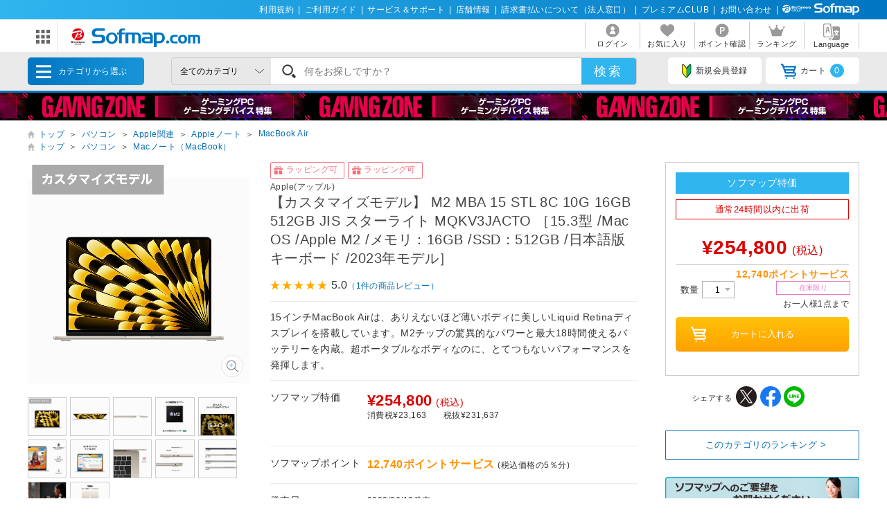

--- FILE ---
content_type: text/html; charset=shift_jis
request_url: https://www.sofmap.com/product_detail.aspx?sku=24898913
body_size: 37817
content:
<!doctype html>

<html lang="ja">
<head>
	<script src="/script/ecl.js" type="text/javascript" charset="Shift_JIS"></script>
	<link rel="canonical" href="https://www.sofmap.com/product_detail.aspx?sku=24898913" />
    <link rel="alternate" media="only screen and (max-width: 640px)" href="https://www.sofmap.com/product_detail_sp.aspx?sku=24898913" />
	
	
<title>M2 MBA 15 STL 8C 10G 16GB 512GB JIS  スターライト MQKV3JACTO ［15.3型 /Mac OS /Apple M2 /メモリ：16GB /SSD：512GB /日本語版キーボード /2023年モデル］｜の通販はソフマップ[sofmap] </title>
<meta http-equiv="Pragma" content="no-cache">
<meta http-equiv="Content-Type" content="text/html;CHARSET=Shift_JIS">
<meta name="author" content="sofmap">
<meta name="copyright" content="sofmap">
<meta content="M2 MBA 15 STL 8C 10G 16GB 512GB JIS  スターライト MQKV3JACTO ［15.3型 /Mac OS /Apple M2 /メモリ：16GB /SSD：512GB /日本語版キーボード /2023年モデル］の商品ページ。ラッピング対象品、ラッピング対象品商品！｜在庫あり商品はスピード出荷！パソコンPC/ゲーム/デジカメ/家電など新品・中古・買取りの【ソフマップ】" name="description">
<meta content="M2 MBA 15 STL 8C 10G 16GB 512GB JIS  スターライト MQKV3JACTO ［15.3型 /Mac OS /Apple M2 /メモリ：16GB /SSD：512GB /日本語版キーボード /2023年モデル］,ソフマップ,sofmap,中古,買取,買い取り " name="keyword">
<link href="/images/favicon.ico?v=20200409" rel="SHORTCUT ICON">
<meta content="MSHTML 6.00.2800.1276" name="GENERATOR">
<meta property="og:image" content="https://www.sofmap.com/images/ogp.png?v=20200828">
<meta name="twitter:image" content="https://www.sofmap.com/images/ogp.png?v=20200828">
<meta name="viewport" content="width=1200">
<!--[contents_id：HTML_HEADER_STYLE_SHEET_NEW, sub_contents_id：0, Priority：0, genre：SHOPPING_NEW, SKU：, Flow：]--><link rel="preload" as="style" href="/images/static/css/style.css">
<link rel="preload" as="style" href="/images/static/css/layout.css">
<link rel="preload" as="style" href="/images/ecstyle.css">

<!-- プレースホルダのフォント-->
<link href="/images/responsive/css/etc/cssreset-min.css?v=20220426" type="text/css" rel="STYLESHEET">

<link href="/images/static/css/style.css?v=20230721" type="text/css" rel="STYLESHEET">
<link href="/images/static/css/contents.css?v=20230719" type="text/css" rel="STYLESHEET">
<link href="/images/static/css/parts.css?v=20250303" type="text/css" rel="STYLESHEET">
<link href="/images/static/css/layout.css?v=20230719" type="text/css" rel="stylesheet">

<link rel="stylesheet" type="text/css" href="/images/ecstyle.css?v=20230812" media="screen" />
<link rel="stylesheet" type="text/css" href="/images/ecstyle_banner.css?v=20250404" media="screen" />

<link href="/images/responsive/css/etc/font-awesome.min.css" rel="STYLESHEET">
<link href="/script/searchEngine/base2.css?v=1" type="text/css" rel="STYLESHEET" />
<!--
<link href="https://use.fontawesome.com/releases/v5.6.1/css/all.css" rel="stylesheet">
-->
<link rel="stylesheet" type="text/css" href="/images/static/css/all.css">

<link rel="stylesheet" type="text/css" href="/images/js/bxslider/slider-pro.min2.css" media="screen" />
<!--
<link rel="stylesheet" href="//code.jquery.com/ui/1.12.1/themes/flick/jquery-ui.css">
-->
<link rel="stylesheet" type="text/css" href="/images/static/css/jquery-ui.css">
<link rel="stylesheet" type="text/css" href="/images/static/css/histogram.slider.css">
<link rel="stylesheet" type="text/css" href="/images/static/css/swiper.css">

<script src="/images/static/js/jquery-3.3.1.min.js?v=20230621" type="text/javascript"></script>

<!--Yotpoレビュー用-->
<script src="https://cdn-widgetsrepository.yotpo.com/v1/loader/Finjdy7pQbcwG86vOlwQXAJll32dfOpsFXajg07H" async></script>


<!-- PUSH通知用 -->
<link rel="manifest" href="https://cdn.webpush.jp/pwa/10001384/6e4129e3-3a64-4868-8d58-139ccf265ff5/manifest.json">
<script>
var CoinsOptinDialogOption = {
    icon: 'https://cdn.webpush.jp/20000646/d9c4e1bb-2766-4e84-845d-bb89c983dd49.png',
    message: 'Sofmap.comからの通知を受け取りますか?',
    button: '受け取る',
    interval: 86400
}
</script>
<!--/[contents_id：HTML_HEADER_STYLE_SHEET_NEW, sub_contents_id：0]--><!-- CLMT:2025/11/10 14:34:39 -->

	<link rel="stylesheet" href="https://www.sofmap.com/images/static/css/add/parts_VN.css?v=20200623" type="text/css">
	<link rel="stylesheet" href="https://www.sofmap.com/images/static/css/itemzoom.css?v=20200715" type="text/css">
	<link rel="stylesheet" href="https://www.sofmap.com/images/static_sp/css/ecsof.css?v=20230926" type="text/css">
    <link href="https://www.sofmap.com/images/static/css/aw_style.css?v=20230407" type="text/css" rel="STYLESHEET">
</head>
<body>
	<!-- ヘッダーここから -->
	
<!-- /#header START -->
<!--[contents_id：GLOBAL_HEADER_0_NEW, sub_contents_id：1, Priority：0, genre：SHOPPING_NEW, SKU：, Flow：s0000000]--><!-- GLOBAL_HEADER_0_NEW START -->
<div id="header_above">
	<ul>
		<li><a href="https://www.sofmap.com/contents/?id=regulation&sid=index" onclick="ga('send','event','banner','click','com_pc_gheader0_kiyaku',1);">利用規約</a>|</li>
		<li><a href="https://www.sofmap.com/contents/?id=guide&sid=main" onclick="ga('send','event','banner','click','com_pc_gheader0_guide',1);">ご利用ガイド</a>|</li>
		<li><a href="https://www.biccamera.co.jp/support/" target="_blank" onclick="ga('send','event','banner','click','com_pc_gheader0_support',1);">サービス＆サポート</a>|</li>
		<li><a href="https://www.sofmap.com/tenpo/" onclick="ga('send','event','banner','click','com_pc_gheader0_tenpo',1);">店舗情報</a>|</li>
		<li><a href="https://www.sofmap.com/houjin/index.aspx?id=houjin&sid=top" target="_blank" onclick="ga('send','event','banner','click','com_pc_gheader0_houjin_invoice',1);">請求書払いについて（法人窓口）</a>|</li>
		<li><a href="https://www.sofmap.com/contents/?id=premium_club&sid=0" onclick="ga('send','event','banner','click','com_pc_gheader0_premium',1);">プレミアムCLUB</a>|</li>
		<li><a href="https://www.sofmap.com/contents/?id=4764&sid=0_res" onclick="ga('send','event','banner','click','com_pc_gheader0_4764',1);">お問い合わせ</a>|</li>
		<!--<li><a href="//www.sofmap.com/contents/?id=crossb&sid=translation" onclick="ga('send','event','banner','click','com_pc_gheader0_translation_c',1);">中文 / English / &#54620;&#44397;</a></li>-->
<li><img src="/images/static/img/logo_header_white.svg" alt=""></li>
	</ul>
</div>
<!-- GLOBAL_HEADER_0_NEW END --><!--/[contents_id：GLOBAL_HEADER_0_NEW, sub_contents_id：1]--><!-- CLMT:2025/11/10 14:34:28 -->



<div id="header_center">
	<!-- /#header START -->
	<!--[contents_id：GLOBAL_HEADER_1_NEW, sub_contents_id：0_sub, Priority：2, genre：SHOPPING_NEW, SKU：, Flow：]--><!-- GLOBAL_HEADER_1_NEW,0 TOP START -->

<div id="logo_wrap">
    <div id="nav_btn" class="">
    <div class="ic"><img src="/images/static/img/ic_menu.svg" alt="ドメインリンク"></div>
    <ul id="related_services_list" class="">
    <li><a href="https://a.sofmap.com/" onclick="ga('send','event','banner','click','pc_gheader_ban_asofmapcom',1);"><span><img src="/images/static/img/domain_link/logo_akisof.svg?v=20210428" alt="ゲーム･アニメ･ホビー専門"></span><p>ゲーム･アニメ･ホビー専門</p></a>
    <div class="child bg_akisof global_header_disp_none" style=""><span>
    <h3><a href="https://a.sofmap.com/" onclick="ga('send','event','banner','click','pc_gheader_ban_asofmapcom',1);"><i class="txtXS">ゲーム･アニメ･ホビー専門</i><br>
    アキバ☆ソフマップ</a></h3>
    <div class=col1link>
    <p><a href="https://a.sofmap.com/product_list.aspx?gid=002110" target=_blank>ゲーム</a></p>
    <p><a href="https://a.sofmap.com/product_list.aspx?gid=002120" target=_blank>映像</a></p>
    <p><a href="https://a.sofmap.com/product_list.aspx?gid=002130" target=_blank>音楽</a></p>
    <p><a href="https://a.sofmap.com/product_list.aspx?gid=002140" target=_blank>ホビー</a></p>
    <p><a href="https://a.sofmap.com/product_list.aspx?gid=002310" target=_blank>アニメガ</a></p>
    <p><a href="https://a.sofmap.com/product_list.aspx?gid=002210" target=_blank>R18 成人向け(アダルト)</a></p>
    </div>
    </span></div>
    </li>
    
    <li><a href="https://used.sofmap.com/" onclick="ga('send','event','banner','click','pc_gheader_ban_recolle',1);"><span><img src="/images/static/img/domain_link/recole_logo.svg" alt="中古販売専門「リコレ！」"></span><p>中古販売専門「リコレ！」</p></a>
    <div class="child bg_recole global_header_disp_none" style="">
    <span><h3><a href="https://used.sofmap.com/" onclick="ga('send','event','banner','click','pc_gheader_ban_recolle',1);">使い捨てない、体験を。　中古販売専門「リコレ！」</a></h3>
    <div class="col2link">
    <p><a href="https://used.sofmap.com/r/category/pc" target="_blank">パソコン</a></p>
    <p><a href="https://used.sofmap.com/r/category/smp" target="_blank">スマホ</a></p>
    <p><a href="https://used.sofmap.com/r/category/tab" target="_blank">タブレット</a></p>
    <p><a href="https://used.sofmap.com/r/category/wtc" target="_blank">スマートウォッチ</a></p>
    <p><a href="https://used.sofmap.com/r/category/mac" target="_blank">Mac</a></p>
    <p><a href="https://used.sofmap.com/r/category/iphone" target="_blank">iPhone</a></p>
    <p><a href="https://used.sofmap.com/r/category/ipad" target="_blank">iPad</a></p>
    <p><a href="https://used.sofmap.com/r/category/surface" target="_blank">Surface</a></p>
    <p><a href="https://used.sofmap.com/r/category/video" target="_blank">ビデオカメラ</a></p>
    <p><a href="https://used.sofmap.com/r/category/cam" target="_blank">デジタルカメラ</a></p>
    </div>
    </span>
    </div>
    </li>
    <li><a href="https://raku-uru.sofmap.com/" onclick="ga('send','event','banner','click','pc_gheader_ban_rakuulu',1);"><span><img src="/images/static/img/domain_link/rakuuru_logo.svg" alt="買取総合サービス「ラクウル」"></span><p>買取総合サービス「ラクウル」</p></a>
    <div class="child bg_rakuuru global_header_disp_none" style="">
    <span><h3><a href="https://raku-uru.sofmap.com/" onclick="ga('send','event','banner','click','pc_gheader_ban_rakuulu',1);">買取総合サービス「ラクウル」</a></h3>
    <div class="col2link">
    <p><a href="https://raku-uru.sofmap.com/contents/?cid=W_GUIDE_KAITORI">買取の流れ</a></p>
    <p><a href="https://raku-uru.sofmap.com/contents/?cid=W_GUIDE_POINTS">買取に出す前に</a></p>
    <p><a href="https://raku-uru.sofmap.com/contents/index.aspx?cid=W_GUIDE">使い方ガイド</a></p>
    <p><a href="https://raku-uru.sofmap.com/search/">買取アイテム金額検索</a></p>
    </div>
    <div class="columns-2box"><div class="column"><a href="https://itunes.apple.com/jp/app/id1410308806" target="_blank"><img src="/images/static/img/domain_link/raku-uru_btn_appstore.svg?v=20200707" alt="買取総合サービス「ラクウル」"></a></div>
    <div class="column"><a href="https://play.google.com/store/apps/details?id=com.sofmap.rakuuru" target="_blank"><img src="/images/static/img/domain_link/raku-uru_btn_googleplay.svg?v=20200707" alt="買取総合サービス「ラクウル」"></a></div></div>
    </span></div>
    </li>
    <!-- 
    <li><a href="https://event.sofmap.com/" onclick="ga('send','event','banner','click','pc_gheader_ban_live',1);"><span><img src="/images/static/img/domain_link/logo_evecolle.png" alt="イベント情報サイト「イベコレ！」"></span><p>イベント情報「イベコレ！」</p></a>
    <div class="child bg_event global_header_disp_none" style=""><span>
    <h3><a href="https://event.sofmap.com/" onclick="ga('send','event','banner','click','pc_gheader_ban_live',1);">ソフマップのイベント情報サイト「イベコレ！」</a></h3>
    <div class="col2link">
    <p><a href="https://event.sofmap.com/all/live" target="_blank">ライブ配信</a></p>
    <p><a href="https://event.sofmap.com/all/ranking" target="_blank">ランキング</a></p>
    <p><a href="https://event.sofmap.com/esports" target="_blank">eスポーツ</a></p>
    <p><a href="https://event.sofmap.com/idol" target="_blank">アイドル</a></p>
    <p><a href="https://event.sofmap.com/gravure" target="_blank">グラビア</a></p>
    <p><a href="https://event.sofmap.com/other" target="_blank">その他</a></p>
    </div>
    </span></div>
    </li>
     -->
    <li><a href="https://www.sofmap.com/pages/?id=gaming_zone&sid=0" onclick="ga('send','event','banner','click','pc_gheader_ban_gamingzone',1);"><span><img src="/ec/contents/gaming-zone/img/logos/gaming_zone_min.svg" alt="eスポーツ関連総合サイト『GAMING ZONE（ゲーミング・ゾーン）』"></span><p>ゲーミング特集サイト</p></a>
    <div class="child bg_gaming global_header_disp_none" style="">
    <span class="wh gaming"><h3><a href="https://www.sofmap.com/pages/?id=gaming_zone&sid=0" onclick="ga('send','event','banner','click','pc_gheader_ban_gamingzone',1);">GAMING ZONE 最新ゲーミングPC・デバイス特集</a></h3>
    <div class="col2link wh">
    <p><a href="https://www.sofmap.com/pages/?id=gaming_zone#pickup" target="_blank">ピックアップ商品</a></p>
    <p><a href="https://www.sofmap.com/pages/?id=gaming_zone#cp" target="_blank">セール・特集情報</a></p>
    <p><a href="https://www.sofmap.com/contents/?id=gaming_zone&sid=column" target="_blank">お役立ちコラム</a></p>
    <p><a href="https://www.sofmap.com/pages/?id=gaming_zone#search1" target="_blank">価格で探す</a></p>
    <p><a href="https://www.sofmap.com/pages/?id=gaming_zone#search2" target="_blank">GPUで探す</a></p>
    <p><a href="https://www.sofmap.com/pages/?id=gaming_zone#search4" target="_blank">メーカーで探す</a></p>
    </div>
    </span>
    </div>
    </li>

    <li>
    <a href="https://www.sofmap.com/pages/?id=esports_studio_akiba&sid=0" onclick="ga('send','event','banner','click','pc_gheader_ban_esports_studio',1);"><span><img src="https://www.sofmap.com/e-sports/esa/images/esa_280x42.png" alt=""></span><p>eSports Studio AKIBA</p></a>
    </li>


    </ul>
</div>
<div id="logo"><a href="/"><img src="/images/static/img/logo.svg" alt="ソフマップ・ドットコム"></a></div>
</div>
<!--  CMS_GLOBAL_HEADER_1_NOTTOP -->
<!--/[contents_id：GLOBAL_HEADER_1_NEW, sub_contents_id：0_sub]--><!-- CLMT:2025/11/10 14:34:28 -->
	<!-- /#header END -->
	
	<nav>
		<ul>

			<li>
				
				<a href="https://www.sofmap.com/login/login.aspx?RURL=%2fproduct_detail.aspx%3fsku%3d24898913">
					<img src="https://www.sofmap.com/images/static/img/ic_header_user.svg" alt="">
					<span>ログイン</span>
				</a>
				
			</li>
			<li>
				<a href="/wishlist.aspx">
					<img src="https://www.sofmap.com/images/static/img/ic_header_fav.svg" alt="">
					<span>お気に入り</span>
				</a>
			</li>
			<li>
				<a href="https://www.sofmap.com/member/my_menu.aspx">
					<img src="https://www.sofmap.com/images/static/img/ic_header_point.svg" alt="">
					<span>ポイント確認</span>
				</a>
			</li>

            <li>
                <a href="/ranking_list.aspx">
                    <img src="https://www.sofmap.com/images/static/img/ic_header_ranking.svg" alt="ランキング">
                    <span>ランキング</span>
                </a>
            </li>
			<li>
                <a id="modal_language" class="modalbtn" onclick="ga('send','event','banner','click','GLOBAL_HEADER_0_NEW_translation_c',1);">
					<img src="https://www.sofmap.com/images/static/img/ic_header_language.svg" alt="Language">
					<span>Language</span>
				</a>
            </li>
		</ul>
	</nav>
</div>

<div class="modal_overlay modal_language global_header_disp_none">
	<section class="modal_box">
		<i class="close">
			<img src="https://www.sofmap.com/images/static/img/close.svg">
		</i>
		<div class="area_wrap">
			<iframe id="language_area" src="" frameborder="0"></iframe>
		</div>
	</section>
</div>
<!-- TODO：SEARCH_BAR START -->
<div id="header_below" class="sticky">
	<div class="inner">


		<span id="menu_cat">カテゴリから選ぶ
			<div id="menu_cat_list" class="menubox">
			<div class="menu_line">
			<ul class="menu_cat">
			</ul>

			<div class="bnr_area">
				<!--[contents_id：GLOBAL_HEADER_2_NEW, sub_contents_id：0, Priority：1, genre：SHOPPING_NEW, SKU：, Flow：]-->
<div class="recole"><a href="https://www.sofmap.com/contents/?id=used&sid=0" onclick="ga('send','event','banner','click','pc_menu_ban_used_top',1);"><img src="https://www.sofmap.com/ec/contents/used/lp/bnr_s_used.png" alt="中古トップページ"></a></div>
<div class="akiba"><a href="https://a.sofmap.com/"><img src="/images/static/img/bnr_s_asof.png?v=20210513" alt=""></a></div>
<!--/[contents_id：GLOBAL_HEADER_2_NEW, sub_contents_id：0]--><!-- CLMT:2025/11/10 14:36:20 -->
				<p class="more_txt"><a href="https://www.sofmap.com/genre_map.aspx">全てのカテゴリ</a></p>
			</div>

			</div>
			</div>
		</span>
		<!--TODO：動的処理化-->
		<script src="/script/search_pb.js" type="text/javascript" charset="Shift_JIS"></script>
		<!--
		<form action="https://www.sofmap.com/product_result.aspx" method="get" id="header_search">
		-->
		<form action="/search_result.aspx" method="get" id="header_search" onsubmit="return CallSearchParts()">
		

	

			<select name="gid">
				<option value="">全てのカテゴリ</option>

				<option value="001010" >パソコン</option>

				<option value="001020" >ゲーミングPC・周辺機器</option>

				<option value="001030" >PCパーツ</option>

				<option value="001040" >液晶モニター・周辺機器</option>

				<option value="001050" >パソコンソフト</option>

				<option value="001060" >インク・メディア・電池</option>

				<option value="001070" >スマートフォン</option>

				<option value="001080" >カメラ・ビデオカメラ</option>

				<option value="001090" >テレビ・レコーダー</option>

				<option value="001100" >オーディオ・電子ピアノ・カー用品</option>

				<option value="001290" >アウトレット</option>

				<option value="001110" >家電・照明</option>

				<option value="001130" >キッチン家電</option>

				<option value="001140" >美容家電・健康家電</option>

				<option value="001150" >電子辞書・事務用品・電話機</option>

				<option value="001160" >スマートウォッチ・時計・バッグ</option>

				<option value="001170" >工具・DIY・防犯・防災</option>

				<option value="001180" >ふとん・インテリア</option>

				<option value="001190" >日用品・化粧品</option>

				<option value="001200" >文房具</option>

				<option value="001210" >スポーツ・自転車・ゴルフ</option>

				<option value="001220" >メガネ・コンタクトレンズ</option>

				<option value="001230" >キッチン用品</option>

				<option value="001240" >ゲーム</option>

				<option value="001250" >映像・音楽</option>

				<option value="001260" >ホビー</option>

				<option value="001270" >おもちゃ</option>

				<option value="001280" >書籍</option>

			</select>

			<div class="search_wrap">
				<!--
				<input id="search_text" class="input search_text" type="text" name="keyword" value="" placeholder="何をお探しですか？">
				-->
				<input id="searchText" class="input search_text" type="text" name="keyword" value="" placeholder="何をお探しですか？">
			</div>
			<input id="search_button" type="submit" class="search_button" value="検索">
			
<!--★★★★★★★★★★★★★★★★★★★★★★★サジェストSTART★★★★★★★★★★★★★★★★★★★★★★★ -->


<script src="/images/responsive/js/suggestlist.js"></script>


<script src="/script/searchEngine/AS_INIT.js" charset="utf-8"></script>
<script src="/script/searchEngine/AS_SEARCHER.js?v=20230621" charset="utf-8"></script>
<script>

		AS1.config({
		  server: "https://sofmap.search.appirits.com",
		  service: "www_sofmap"
		});

		AS1.Form.init({
		  suggest_query: "#searchText",
		  page: "/search_result.aspx"
    })
    var CountSuggestOld =7;
	var FlagDisplay = true;
	 jQuery(document).ready(function($){			
	 
	  $(document).on("click", "#search_button", function(){
		var strSearch=document.getElementById("searchText").value;
	    document.getElementById("searchText").value=strSearch.replace(/(\s\/\s|\s\|\s)/g,' ');

		if(strSearch==""){
			jQuery('input#searchText').attr('placeholder','※ キーワードが入力されていません');
			jQuery('input#searchText').addClass('search-aleart');
			
			return false;
		}
		
        })

		$(document).on("click", ".click-onselect", function(){
		  document.location.href='https://www.sofmap.com/product_detail.aspx' + "?sku=" + this.getAttribute('sku') + "&gid="+this.getAttribute('gid') + "&ref=dtlsgt";
		})
		
	 });
	 var genre_url = "/"; 


jQuery.ajax({
	url: "https://www.sofmap.com/category_parts.aspx",
	timeout: 60000,
	dataType: "html",
	type:"GET",
	cache: false,
	contentType: "application/x-www-form-urlencoded; charset=Shift_JIS",
	beforeSend: function() {
	},
	success: function(data, status)
	{
		jQuery("ul.menu_cat").html(jQuery(data).find("ul.menu_cat").html());
        var hoverTimeout = 0;
        $('#menu_cat_list .menu_cat > li').on({
            'mouseenter': function (e) {
                var _child = $(this).find('.child');
                clearTimeout(hoverTimeout);
                hoverTimeout = setTimeout(function () {
                    $('#menu_cat_list .child').removeClass('open');
                    _child.addClass('open');
                }, 200);
            },
            'mouseleave': function (e) {
                clearTimeout(hoverTimeout);
            }
        });
	},
	complete: function(XMLHttpRequest, status) {
	}
});


jQuery.ajax({
	url: "https://www.sofmap.com/header_parts.aspx",
	timeout: 60000,
	dataType: "html",
	type:"GET",
	cache: false,
	contentType: "application/x-www-form-urlencoded; charset=Shift_JIS",
	beforeSend: function() {
	},
	success: function(data, status)
	{
		jQuery(data).find("ul.basket_badge").each(function(){
			jQuery("ul li a i.badge").html(jQuery(this).html());
		});
	},
	complete: function(XMLHttpRequest, status) {
	}
});
</script>

<!--★★★★★★★★★★★★★★★★★★★★★★★サジェストEND★★★★★★★★★★★★★★★★★★★★★★★ -->
		</form>
		<ul>
			
			<li><a id="modal_register" class="modalbtn"><img src="https://www.sofmap.com/images/static/img/ic_beginner.svg" alt="">新規会員登録</a></li>
			
			<li><a href="https://www.sofmap.com/buy/basket_detail.aspx"><img src="https://www.sofmap.com/images/static/img/ic_cart.svg" alt="">カート<i class="badge"></i></a></li>

		</ul>
	</div>
</div>

<!-- modal -->
<div class="modal_overlay modal_register login" id="regist_area">

		<div class="amazon_btn global_header_disp_none" id="btn_amazon">
			<div id="AmazonPayButton2" class="amz_loginbtn" style="height: 45px; width: 300px;"></div><script src="https://static-fe.payments-amazon.com/checkout.js" charset="utf-8"></script><script type="text/javascript" charset="utf-8">amazon.Pay.renderButton('#AmazonPayButton2', {merchantId: 'AGRM8QEODZCR2',ledgerCurrency: 'JPY',sandbox: false,checkoutLanguage: 'ja_JP',productType: 'SignIn',placement: 'Other',buttonColor: 'Gold',signInConfig:{payloadJSON: '{"storeId":"amzn1.application-oa2-client.a2927fb5837c484d8a9e11c257e9b871","signInReturnUrl":"https://www.sofmap.com/customer/sns/xt_amazon_regist.aspx","signInScopes":["name","email","postalCode"]}',signature: 'RBDhtRZIf5/[base64]/bze3xfSgJGzSr7Jxbp/8VYs72z7yTHsDOTOQoYfdBXaX38F9RlZ1FxljrCb6ppnQX98KA6ylpOBrqieN9DpuMy9CJPQ==',publicKeyId: 'AEKFDANG5W6M4QZ7XWCWPN2Y'}});</script>
		</div>

	
</div>
<!-- end modal_sofmap_pass -->


<!-- TODO：SEARCH_BAR END -->
<!--[contents_id：GLOBAL_HEADER_3_NEW, sub_contents_id：0, Priority：0, genre：SHOPPING_NEW, SKU：, Flow：]--><div id="header_banner"><a class="banner0" href="https://www.sofmap.com/pages/?id=gaming_zone&sid=0" onclick="ga('send','event','banner','click','pc_gheader3_ban_220121_gamingzone',1);"></a></div>



<!-- GLOBAL_HEADER_3 END -->


<script type="text/javascript">
const langModalBtn = document.getElementById("modal_language");
langModalBtn.removeAttribute("class");
langModalBtn.removeAttribute("onclick");
langModalBtn.setAttribute("id", "link_language");
langModalBtn.setAttribute("href", "https://www.sofmap.com/contents/?id=language&sid=0");
</script>



<style>

/* #modal_register {display: none !important} */

</style><!--/[contents_id：GLOBAL_HEADER_3_NEW, sub_contents_id：0]--><!-- CLMT:2025/11/10 14:34:28 -->
<!-- /#header END -->

<input type="hidden" name="root-url" value="https://www.sofmap.com/">
<script >
	$( document ).ready(function() {
		var rootUrl = $('input[name="root-url"').val();
		var urlLanguage = rootUrl + 'language_select.aspx';
		var urlModalRegister = rootUrl + 'modal_regist_part.aspx';
		var isLoadedModalLanguage = false;
		var isLoadedModalRegist = false;
		var strIdModalLanguage = '#modal_language_contents';
		$(document).on("click","#modal_language",function(){
			if(!isLoadedModalLanguage) {
				jQuery.ajax({
					url: urlLanguage,
					timeout: 60000,
					dataType: "html",
					type:"GET",
					cache: false,
					contentType: "application/x-www-form-urlencoded; charset=Shift_JIS",
					beforeSend: function() {
						CreateLoadingFlame(strIdModalLanguage);
					},
					success: function(data, status)
					{
						var iframe = $('#language_area');
						var idoc = iframe[0].contentDocument;
						idoc.open();
						idoc.write(data);
						idoc.close();
						isLoadedModalLanguage = true;
					},
					complete: function(XMLHttpRequest, status) {
						RemoveLoadingFlame(strIdModalLanguage);
					}
				});
			}
		})

		 $(document).on("click","#modal_register",function(){
			if(!isLoadedModalRegist) {
				jQuery.ajax({
					url: urlModalRegister,
					timeout: 60000,
					dataType: "html",
					type:"GET",
					cache: false,
					contentType: "application/x-www-form-urlencoded; charset=Shift_JIS",
					success: function(data, status)
					{
						isLoadedModalRegist = true;
						var modal = $('#regist_area');
						modal.append(data);
						var btnAmazon = $('#btn_amazon');
						var amazonpayBox = $('#amazonpay_box');
						if(btnAmazon && amazonpayBox) {
							btnAmazon.css('display', 'block');
							btnAmazon.appendTo(amazonpayBox);
						}
					}
				});
			}
		})
		
	});

	function CreateLoadingFlame(targetID)
		{
			var target = jQuery(targetID);
			var insertID = target.attr('id') + '_loading';
			if(jQuery('#' + insertID).length > 0)
			{
				return;
			}
			target.prepend('<div id="' + insertID + '" class="global_header_new_load_tag"><img vlass="global_header_new_load_image" src="/images/static/img/loading-gray.svg" alt=""/></div>');
			var obj = jQuery('#' + insertID);
		}

		function RemoveLoadingFlame(targetID)
		{
			var target = jQuery(targetID);
			var insertID = target.attr('id') + '_loading';
			var obj = jQuery('#' + insertID);
			if(obj.length > 0)
			{
				obj.remove();
			}
		}
</script>

	<!-- ヘッダーここまで -->

	<div id="wrapper" class="item">
		<!-- パンくずナビここから -->
		
		<ol class="breadcrumb">
			<li style="white-space: nowrap;"><a href="/">トップ</a>＞</li>

			<li style="white-space: nowrap;"><a href="/product_list.aspx?gid=001010">パソコン</a>＞</li>

			<li style="white-space: nowrap;"><a href="/product_list.aspx?gid=001010040">Apple関連</a>＞</li>

			<li style="white-space: nowrap;"><a href="/product_list.aspx?gid=001010040010">Appleノート</a>＞</li>

			<li style="white-space: nowrap;"><a href="/product_list.aspx?gid=001010040010020">MacBook Air</a></li>
</br>
		</ol>

		<ol class="breadcrumb">
			<li style="white-space: nowrap;"><a href="/">トップ</a>＞</li>

			<li style="white-space: nowrap;"><a href="/product_list.aspx?gid=001010">パソコン</a>＞</li>

			<li style="white-space: nowrap;"><a href="/product_list.aspx?gid=001010160">Macノート（MacBook）</a></li>
</br>
		</ol>

			
			
		<!-- パンくずナビここまで -->
		<main id="main" class="item with_aside">
			<!-- 商品情報ここから -->
			<section class="infobox">
				

				<span class="pr_label">
				<i class="wrapping">ラッピング可</i><i class="wrapping">ラッピング可</i>
				</span>
                
<h1>
				<div class="brand" style="display: block; font-size: 0.75rem;">Apple(アップル)</div>
【カスタマイズモデル】 M2 MBA 15 STL 8C 10G 16GB 512GB JIS  スターライト MQKV3JACTO ［15.3型 /Mac OS /Apple M2 /メモリ：16GB /SSD：512GB /日本語版キーボード /2023年モデル］</h1>
				<div class="item_label">
					
				</div>
<p class="review"><span class="reputation"><img src="/images/static/img/ic_reputation_on.svg"><img src="/images/static/img/ic_reputation_on.svg"><img src="/images/static/img/ic_reputation_on.svg"><img src="/images/static/img/ic_reputation_on.svg"><img src="/images/static/img/ic_reputation_on.svg"></span><span class="reputation_txt">5.0<a href="#detail_area" onclick="reviewDisplay()">（1件の商品レビュー）</a></span></p>
				<ul class="item_label">
					
				</ul>

				<p class="lead">15インチMacBook Airは、ありえないほど薄いボディに美しいLiquid Retinaディスプレイを搭載しています。M2チップの驚異的なパワーと最大18時間使えるバッテリーを内蔵。超ポータブルなボディなのに、とてつもないパフォーマンスを発揮します。</p>

				<table class="infotable">
					<tr>

						<th>ソフマップ特価</th>

						<td>
<span class="price"><strong>&yen;254,800</strong>(税込)</span><span class="taxwrap"><span class="tax">消費税&yen;23,163</span>税抜&yen;231,637</span><span style="font-size:small;"><b></b></span>

							<span class="used_box txt">

							</span>
							<!-- coupon box -->

							<!-- //end coupon box -->
                           
                            <span class="used_box txt used"></span>
                            

						</td>
					</tr>

					<tr>
						<th>ソフマップポイント</th>
						<td>
							<span class="point">
								<strong>12,740ポイントサービス </strong>(税込価格の5％分)
								
							</span>
						</td>
					</tr>

					<tr>
						<th>発売日</th>
						<td>
							<span>2023/06/13発売</span>
						</td>
					</tr>


					<tr>
						<th>在庫</th>
						<td>
<!-- stock_disp_id : IN_STOCK_ONLY --><span class="ic stock stocklast">在庫限り</span>

							<span>
通常24時間以内に出荷<br>

							お一人様1点まで

						</span></td>
					</tr>
					<!-- ここに送料情報を追加します -->
					
					<tr>
						<th>送料</th>
							<td>
								<span class="shipping">
								
									<span class="fee txt-red"><strong>&yen;0</strong>(税込)</span>
								
									<span class="shippingGrp">送料グループ：<i class="ic label regular">通常商品</i>
																
								<a id="modal_shippingFee" class="ic_search modalbtn"><img src='/images/static/img/ic_shippingGrp.svg' ></a>
								</span>
								</span>
								
									<span class="shipping-text txt-red">送料無料キャンペーン適用中</span>
								
									※一部離島・山間部および北海道、または当社指定エリアを除く
								
							</td> 
					</tr>
					
					<!-- <tr>
						<th>ソフマップの長期保証</th> -->

						<!-- <td><span></span></td>-->
					<!-- </tr>-->
					
						<tr >	
							<td colspan="2"> 
								<div class="CanpaignDiv"><!--[contents_id：PRODUCT_DETAIL_CAMPAIGN_CLASSIFICATION, sub_contents_id：303030, Priority：0, genre：SHOPPING_NEW, SKU：, Flow：]--><!-- PRODUCT_DETAIL_CAMPAIGN_CLASSIFICATION -->

<div style="width:100%;margin-top:15px;" id="kantan_kit">
<a href="https://www.sofmap.com/contents/?id=raku-uru&sid=kantan_kit">
<img src="https://www.sofmap.com/ec/contents/raku-uru/kantan_kit/880x220.png" width="100%" alt=""></a>
<br>
</div><!-- ラクウルキャンペーンバナー -->
<!-- ラクウルキャンペーンバナー切替用 -->
<!-- to0607 amazon Pay ご利用キャンペーン -->
<div id="voc_product_detail" style="margin-bottom: 25px;">
<a target="_blank" href="https://www.sofmap.com/contents/?id=questionnaire&sid=portal&v=voc_ec_top">
<img src="https://www.sofmap.com/ec/questionnaire/voc_ec/voc_ec_ent_800x130.png">
</a>
</div>
<script type="text/javascript">
window.onload = function() {
jQuery('#voc_product_detail').insertAfter('.sns_list');
}
</script><!-- ご要望バナー -->

<style>
#premium_club_detail, #premium_club_detail0, #service_remote {display: none;}
</style>
<!-- PRODUCT_DETAIL_CAMPAIGN_CLASSIFICATION -->
	<div class="center" id="jaccs_apple_detail">
		<a href="https://www.sofmap.com/contents/?id=nw_pc_jaccs&sid=main_apple">
		<img src="https://www.sofmap.com/ec/contents/new/pc/jaccs/apple/880x220.png"></a>
	</div>
<!-- Appleショッピングローンバナー -->


<!-- PRODUCT_DETAIL_CAMPAIGN_CLASSIFICATION -->

<h5 id="premium_club_detail0" class="" style="margin-bottom:0;">プレミアムCLUBクレジットカードなら、カード払いの分割金利が0円！</h5>
	<div class="center" id="premium_club_detail">
		<a href="https://www.sofmap.com/contents/?id=premium_club&sid=product_detail" onclick="ga('send','event','banner','click','PRODUCT_DETAIL_CAMPAIGN_CLASSIFICATION_premium_club',1);"target="_blank">
		<img src="https://www.sofmap.com/ec/contents/premium_club/880x220_mukinri.png"></a>
	</div>

<!--
        【ID】
        premium_club_product_detail

        【サブID】
        cp2509_880_a ※～9/19（通常）
        cp2509_880_b ※9/20～9/30（CP）
        cp2509_880_c ※10/1～（通常戻し）
-->



<!-- PRODUCT_DETAIL_CAMPAIGN_CLASSIFICATION -->
<div style="width:100%; margin-top: 15px;" class="sale_hidden" id="service_remote">
	<a href="https://www.sofmap.com/contents/?id=service&sid=remote" onclick="ga('send','event','banner','click','PRODUCT_DETAIL_CAMPAIGN_CLASSIFICATION_remote',1);"target="_blank">
	<img src="https://www.sofmap.com/ec/contents/service/remote/880x220.png"></a>
</div>
<!--/[contents_id：PRODUCT_DETAIL_CAMPAIGN_CLASSIFICATION, sub_contents_id：303030]--><!-- CLMT:2025/11/10 14:36:30 --></div>
								<div class="CanpaignDiv"></div>
							</td>
						</tr>					
					
					<tr>
						<th>お支払い方法</th>
						<td>
							<ul class="paymethod_list">
								<li><img src="https://www.sofmap.com/images/static/img/ic_paymethod_credit.svg?v=19100801" alt=""></li>
								<li><img src="https://www.sofmap.com/images/static/img/ic_paymethod_pay.svg?v=20210107" alt=""></li>
								<li><img src="https://www.sofmap.com/images/static/img/ic_paymethod_ng_cod.svg?v=19100801" alt=""></li>
								<li><img src="https://www.sofmap.com/images/static/img/ic_paymethod_ng_conveni.svg?v=19100801" alt=""></li>
								<li><img src="https://www.sofmap.com/images/static/img/ic_paymethod_ng_transfer.svg?v=19100801" alt=""></li>
								<li><img src="https://www.sofmap.com/images/static/img/ic_paymethod_point.svg?v=19100801" alt=""></li>
							</ul>
						
							<div class="pay_icon">
								<p class="txtXS">ご利用いただけるPay払い</p>
								<ul class="payicon_list">
									
										<li><img src="https://www.sofmap.com/images/static/img/ic_pay_paypay.png?v=20201230" alt=""></li>
									
								</ul>
							</div>
						
						</td>
					</tr>
				</table>
				
	<!-- ラッピングサービス start -->

			<div class="wrapping_area">
				<div>
					<a class="toggle_txt openlink">
						<i class="ic"></i>ラッピングサービスを注文する
					</a>
				</div>
				<div class="hidecontent wrapping-box" id="selectwrapping">
					<div class="hidecontent" id="choicewrapping">
						<label>
							<img src="" alt="" id="choice_wrap_img" style="width:80px;">
							<a style="display:inline-block;">
								<span id="choice_wrap_type" class="nomgb"></span><br>
								<span id="choice_wrap_prd" class="nomgb"></span><br>
								<span id="choice_wrap_prc" class="price-txt"></span>
							</a>
						</label>
					</div>
					<p class="nomgb">ラッピングをご注文のお客様は、こちらでお好みのラッピングをご選択いただきますと、商品と一緒にご注文いただけます。</p>
					<p class="nomgb"><label><input type="radio" id="not_wrapping" value="" name="wrapping" class="radio" checked onClick="wrapping($('input[name=\'wrapping\']:checked').val(),$('input[name=\'wrapping\']:checked').parent().text())">ラッピング不要</label></p>
					<div class="wrapping-type">
						<p class="nomgb"><span id="wraptype1">包装紙タイプ　</span><span class="price-txt">各<span id="wrapprice1">&yen;330(税込)</span></span></p>
						<!--<ul class="wraptype_list">
							<li><label for="wrapping_wrap_img8"><img src="https://image.sofmap.com/images/product/large/2000279174028.jpg?v=20112500" alt="" name="imgdata" id="wrap_img8"/>
								<input type="radio" name="wrapping" id="wrapping_wrap_img8" value="wrap_img8" class="radio" onClick="wrapping($('input[name=\'wrapping\']:checked').val(),$('input[name=\'wrapping\']:checked').parent().text())">クリスマス用<br>スノーマン</label>
							</li>
							<li><label for="wrapping_wrap_img9"><img src="https://image.sofmap.com/images/product/large/2000279175025.jpg?v=20112500" alt="" name="imgdata" id="wrap_img9"/>
								<input type="radio" name="wrapping" id="wrapping_wrap_img9" value="wrap_img9" class="radio" onClick="wrapping($('input[name=\'wrapping\']:checked').val(),$('input[name=\'wrapping\']:checked').parent().text())">クリスマス用<br>クラシック</label>
							</li>
							<li><label for="wrapping_wrap_img10"><img src="https://image.sofmap.com/images/product/large/2000279176022.jpg?v=20112500" alt="" name="imgdata" id="wrap_img10"/>
								<input type="radio" name="wrapping" id="wrapping_wrap_img10" value="wrap_img10" class="radio" onClick="wrapping($('input[name=\'wrapping\']:checked').val(),$('input[name=\'wrapping\']:checked').parent().text())">ラッピング用紙<br>クリスマス用<br>グリーン</label>
							</li>
							<li><label for="wrapping_wrap_img11"><img src="https://image.sofmap.com/images/product/large/2000279177029.jpg?v=20112500" alt="" name="imgdata" id="wrap_img11"/>
								<input type="radio" name="wrapping" id="wrapping_wrap_img11" value="wrap_img11" class="radio" onClick="wrapping($('input[name=\'wrapping\']:checked').val(),$('input[name=\'wrapping\']:checked').parent().text())">ラッピング用紙<br>クリスマス用<br>レッド</label>
							</li>
						</ul>-->
						<ul class="wraptype_list">
							<li><label for="wrapping_wrap_img1"><img src="https://image.sofmap.com/images/product/large/2099532352013.jpg?v=20112500" alt="" name="imgdata" id="wrap_img1"/>
								<input type="radio" name="wrapping" id="wrapping_wrap_img1" value="wrap_img1" class="radio" onClick="wrapping($('input[name=\'wrapping\']:checked').val(),$('input[name=\'wrapping\']:checked').parent().text())">無地の赤<br>茶色のリボン</label>
							</li>
							<li><label for="wrapping_wrap_img2"><img src="https://image.sofmap.com/images/product/large/2099532351016.jpg?v=20112500" alt="" name="imgdata" id="wrap_img2"/>
								<input type="radio" name="wrapping" id="wrapping_wrap_img2" value="wrap_img2" class="radio" onClick="wrapping($('input[name=\'wrapping\']:checked').val(),$('input[name=\'wrapping\']:checked').parent().text())">無地の紺<br>赤色のリボン</label>
							</li>
							<li><label for="wrapping_wrap_img3"><img src="https://image.sofmap.com/images/product/large/2099532347019.jpg?v=20112500" alt="" name="imgdata" id="wrap_img3"/>
								<input type="radio" name="wrapping" id="wrapping_wrap_img3" value="wrap_img3" class="radio" onClick="wrapping($('input[name=\'wrapping\']:checked').val(),$('input[name=\'wrapping\']:checked').parent().text())">ピンクストライプ<br>茶色のリボン</label>
							</li>
							<li><label for="wrapping_wrap_img4"><img src="https://image.sofmap.com/images/product/large/2099532348016.jpg?v=20112500" alt="" name="imgdata" id="wrap_img4"/>
								<input type="radio" name="wrapping" id="wrapping_wrap_img4" value="wrap_img4" class="radio" onClick="wrapping($('input[name=\'wrapping\']:checked').val(),$('input[name=\'wrapping\']:checked').parent().text())">イエロー柄<br>緑色のリボン</label>
							</li>
						</ul>
					</div>
					<div class="wrapping-type">
						<p class="nomgb"><span id="wraptype2">袋タイプ　</span><span class="price-txt">各<span id="wrapprice2">&yen;220(税込)</span></span></p>
						<ul class="wraptype_list">
							<!--<li><label for="wrapping_wrap_img12"><img src="https://image.sofmap.com/images/product/large/2054270621012.jpg?v=20112500" alt="" name="imgdata" id="wrap_img12"/>
								<input type="radio" name="wrapping" id="wrapping_wrap_img12" value="wrap_img12" class="radio" onClick="wrapping($('input[name=\'wrapping\']:checked').val(),$('input[name=\'wrapping\']:checked').parent().text())">クリスマス</label>
							</li>-->
							<li><label for="wrapping_wrap_img5"><img src="https://image.sofmap.com/images/product/large/2099532353010.jpg?v=20112500" alt="" name="imgdata" id="wrap_img5"/>
								<input type="radio" name="wrapping" id="wrapping_wrap_img5" value="wrap_img5" class="radio" onClick="wrapping($('input[name=\'wrapping\']:checked').val(),$('input[name=\'wrapping\']:checked').parent().text())">赤</label>
							</li>
							<li><label for="wrapping_wrap_img6"><img src="https://image.sofmap.com/images/product/large/2099532354017.jpg?v=20112500" alt="" name="imgdata" id="wrap_img6"/>
								<input type="radio" name="wrapping" id="wrapping_wrap_img6" value="wrap_img6" class="radio" onClick="wrapping($('input[name=\'wrapping\']:checked').val(),$('input[name=\'wrapping\']:checked').parent().text())">緑</label>
							</li>
							<li><label for="wrapping_wrap_img7"><img src="https://image.sofmap.com/images/product/large/2099532355014.jpg?v=20112500" alt="" name="imgdata" id="wrap_img7"/>
								<input type="radio" name="wrapping" id="wrapping_wrap_img7" value="wrap_img7" class="radio" onClick="wrapping($('input[name=\'wrapping\']:checked').val(),$('input[name=\'wrapping\']:checked').parent().text())">青</label>
							</li>
						</ul>
					</div>
					<hr>
					
					<input type="button" id="wpCartSubmit" class="button submit ss-size" value="まとめてカートに入れる" form="basketDetail"/>
					<!-- フリーHTMLここから -->
					<!--[contents_id：PRODUCT_DETAIL_WRAPPING_BODY_1_NEW, sub_contents_id：0, Priority：0, genre：SHOPPING_NEW, SKU：, Flow：]--><style>
label[for="wrapping_wrap_img10"] { display: none !important;}
</style>

<hr>
<p class="txtXS nomgb">【注意事項】</p>
<ul class="note txtXS">
	<li>対象商品の表示納期より3～4日後の出荷となります。<br>※確認が必要な場合は更に納期がかかります。</li>
	<li>ラッピングサービスは1注文につき、1包装で承ります。「1商品+1ラッピング包装紙」を1単位としてご注文ください。</li>
	<li>複数の商品を一個にまとめてラッピングすることは原則として承れません。</li>
	<li>大きさやパッケージの形状によって、ラッピングサービスを受けられない場合もございます・あらかじめご了承ください。</li>
	<li>ご注文が30万円(税込)以上の場合、宅配業者の荷札へ金額の記載をさせていただく場合がございます。</li>
</ul><!--/[contents_id：PRODUCT_DETAIL_WRAPPING_BODY_1_NEW, sub_contents_id：0]--><!-- CLMT:2025/11/10 14:33:58 -->
					<!-- フリーHTMLここまで -->
				</div>
			</div>
<!-- ラッピングサービス end -->

			</section>

<script language="JavaScript"><!--
var strUrl = "/product_useditem.aspx?gid=&new_jan=4549995439281";
jQuery.post(strUrl,"",function(response){setItem(response)},"json");

function setItem(json)
{
	jQuery.each(json, function(item, json){
		jQuery("span.used_box.txt.used").html('<a href="' + json.url + '">中古商品が計' + json.count + '点あります<span class="price-txt">' + json.price + '<i>(税込)～</i></span></a>');
	});
}

// --></script>

			<!-- 商品情報ここまで -->

			<!-- 商品画像ここから -->
			<section class="imgbox">
	<div class="img">
		
		<div class="zoom">
			<img src='https://image.sofmap.com/images/product/pim/4549995439281_A01.jpg?v=20012001' alt='' class='zoomObj active'><img src='https://image.sofmap.com/images/product/pim/4549995439281_A02.jpg?v=20012001' alt='' class='zoomObj'><img src='https://image.sofmap.com/images/product/pim/4549995439281_A03.jpg?v=20012001' alt='' class='zoomObj'><img src='https://image.sofmap.com/images/product/pim/4549995439281_A04.jpg?v=20012001' alt='' class='zoomObj'><img src='https://image.sofmap.com/images/product/pim/4549995439281_A05.jpg?v=20012001' alt='' class='zoomObj'><img src='https://image.sofmap.com/images/product/pim/4549995439281_A06.jpg?v=20012001' alt='' class='zoomObj'><img src='https://image.sofmap.com/images/product/pim/4549995439281_A07.jpg?v=20012001' alt='' class='zoomObj'><img src='https://image.sofmap.com/images/product/pim/4549995439281_A08.jpg?v=20012001' alt='' class='zoomObj'><img src='https://image.sofmap.com/images/product/pim/4549995439281_A09.jpg?v=20012001' alt='' class='zoomObj'><img src='https://image.sofmap.com/images/product/pim/4549995439281_A10.jpg?v=20012001' alt='' class='zoomObj'><img src='https://image.sofmap.com/images/product/pim/4549995439281_A11.jpg?v=20012001' alt='' class='zoomObj'><img src='https://image.sofmap.com/images/product/pim/4549995439281_A12.jpg?v=20012001' alt='' class='zoomObj'>
		</div>
		<div class="large">
			<div class="imgwrp">
				<img src='https://image.sofmap.com/images/product/pim/4549995439281_A01.jpg?v=20012001' alt='' decoding='async' loading='lazy' class='img active' id='main_img'><img src='https://image.sofmap.com/images/product/pim/4549995439281_A02.jpg?v=20012001' alt='' decoding='async' loading='lazy' class='img'><img src='https://image.sofmap.com/images/product/pim/4549995439281_A03.jpg?v=20012001' alt='' decoding='async' loading='lazy' class='img'><img src='https://image.sofmap.com/images/product/pim/4549995439281_A04.jpg?v=20012001' alt='' decoding='async' loading='lazy' class='img'><img src='https://image.sofmap.com/images/product/pim/4549995439281_A05.jpg?v=20012001' alt='' decoding='async' loading='lazy' class='img'><img src='https://image.sofmap.com/images/product/pim/4549995439281_A06.jpg?v=20012001' alt='' decoding='async' loading='lazy' class='img'><img src='https://image.sofmap.com/images/product/pim/4549995439281_A07.jpg?v=20012001' alt='' decoding='async' loading='lazy' class='img'><img src='https://image.sofmap.com/images/product/pim/4549995439281_A08.jpg?v=20012001' alt='' decoding='async' loading='lazy' class='img'><img src='https://image.sofmap.com/images/product/pim/4549995439281_A09.jpg?v=20012001' alt='' decoding='async' loading='lazy' class='img'><img src='https://image.sofmap.com/images/product/pim/4549995439281_A10.jpg?v=20012001' alt='' decoding='async' loading='lazy' class='img'><img src='https://image.sofmap.com/images/product/pim/4549995439281_A11.jpg?v=20012001' alt='' decoding='async' loading='lazy' class='img'><img src='https://image.sofmap.com/images/product/pim/4549995439281_A12.jpg?v=20012001' alt='' decoding='async' loading='lazy' class='img'>
			</div>
        </div>

        <ul class="thumb_list">
			<li><img src='https://image.sofmap.com/images/product/pim/4549995439281_A01.jpg?v=20012001' alt=''></li><li><img src='https://image.sofmap.com/images/product/pim/4549995439281_A02.jpg?v=20012001' alt=''></li><li><img src='https://image.sofmap.com/images/product/pim/4549995439281_A03.jpg?v=20012001' alt=''></li><li><img src='https://image.sofmap.com/images/product/pim/4549995439281_A04.jpg?v=20012001' alt=''></li><li><img src='https://image.sofmap.com/images/product/pim/4549995439281_A05.jpg?v=20012001' alt=''></li><li><img src='https://image.sofmap.com/images/product/pim/4549995439281_A06.jpg?v=20012001' alt=''></li><li><img src='https://image.sofmap.com/images/product/pim/4549995439281_A07.jpg?v=20012001' alt=''></li><li><img src='https://image.sofmap.com/images/product/pim/4549995439281_A08.jpg?v=20012001' alt=''></li><li><img src='https://image.sofmap.com/images/product/pim/4549995439281_A09.jpg?v=20012001' alt=''></li><li><img src='https://image.sofmap.com/images/product/pim/4549995439281_A10.jpg?v=20012001' alt=''></li><li><img src='https://image.sofmap.com/images/product/pim/4549995439281_A11.jpg?v=20012001' alt=''></li><li><img src='https://image.sofmap.com/images/product/pim/4549995439281_A12.jpg?v=20012001' alt=''></li>
        </ul>

		<div class="btn_3box">

		<span class="btn_modal"><a href="#" class="btn"><img src="https://www.sofmap.com/images/static/img/item/btn_new_modal.svg" alt=""></a></span>

				<div class="favbtn_wrp">
					<span id="js_favbtn" class="favbtn"><span class="fav"><img alt="お気に入りに追加" src="/images/static/img/ic_fav_off.svg">お気に入りに追加</span></span>
					<i id="js_fav_balloon" class="fav_balloon"><a id="modal_favauth" class="modalbtn">お気に入り</a><span id="js_replace">から削除しました</span></i>
				</div>


		</div>
		<div class="hidecontent" id="tags"></div>
        
	</div>
</section>

<div class="modal_overlay modal_favauth">
	<section class="modal_box">
		<i class="close"><img src="/images/static/img/close.svg"></i>
		<p class="txtM center mgb30">ご利用にはログインが必要です。</p>
		<a href="https://www.sofmap.com/login/login.aspx?RURL=%2fproduct_detail.aspx%3fsku%3d24898913" tabindex="4" class="loginbtn blue l-size">ログインまたは新規会員登録</a>
	</section>
</div><!-- /.modal_overlay -->
			<!-- 商品画像ここまで -->
		</main>
		<!-- /#main -->

		<!-- 右メニューここから -->
		<aside id="aside">
			<form action="/buy/option_recommend.aspx" id="basketDetail" method="post" name="frmCartIn" >
				<div id="purchase_area">


					<p class="specialprice">ソフマップ特価</p>

					<p class="shipment">通常24時間以内に出荷</p>
<p class="price"><strong id="total_price">&yen;254,800</strong>(税込)</p>
					<p class="point" id="pointhtml">12,740ポイントサービス </p>

					<div class="purchase_info">
						<label class="qty">
							数量

							<select id="purchaseamountbox" name="num">

								<option value="1">1</option>

							</select>
						</label>
						<div class="stock">
<!-- stock_disp_id : IN_STOCK_ONLY --><span class="ic stock stocklast">在庫限り</span>

							<p class="limit">お一人様1点まで</p>

						</div>
					</div>
<a><input type="hidden" name="sku" value="24898913"><input value="カートに入れる" type="submit" class="button cart" form="basketDetail"  name="cart_in_button" style="padding-left: 5em !important, padding-right: 0em !important;" onclick="as_beacon_cart2('24898913')"/></a>


<!-- ワランティ情報ここから -->

<!-- ワランティ情報ここまで -->

<!-- 中古店舗情報ここから -->

<!-- 中古店舗情報ここまで -->



					<!--<p class="fav_txt" style="color:#d00;" >人がお気に入りに入れています</p>-->
				</div>
				<dl class="sns_list">
					<dt>シェアする</dt>
					<!-- SNSボタン表示ここから -->
					
<br>
<div class="product-detail-sns">
<div id="fb-root"></div>
<script>
  function winopen(url){
    window.open(encodeURI(decodeURI(url)), null, 'top=100,left=100,width=300,height=400');
  }
</script>
<a href="https://twitter.com/share?https://www.sofmap.com/product_detail.aspx?sku=24898913&utm_source=twt&utm_medium=twt_pt" class="twitter-share-button" onclick="winopen(this.href); return false;" rel="nofollow">
 <img src="https://www.sofmap.com/images/static/img/sns_twitter.svg"/></a>
<a href="http://www.facebook.com/sharer.php?https://www.sofmap.com/p.aspx?s=24898913&n=fb" class="fb-like" onclick="winopen(this.href); return false;" rel="nofollow">
 <img src="https://www.sofmap.com/images/static/img/sns_fb.svg"/></a>
 <a href="http://line.naver.jp/R/msg/text/?https://www.sofmap.com/p.aspx?s=24898913&n=li" class="Line-share-button" onclick="winopen(this.href); return false;" rel="nofollow">
 <img src="https://www.sofmap.com/images/static/img/sns_line.svg"/></a>
</div>


					<!-- SNSボタン表示ここまで -->
					
				</dl>
<!-- 一緒に買う商品 start -->
				<dl class="buytogether" style="margin-bottom: 10px; display: none;" id="buytogether">
					<dt>一緒に買う商品</dt>
					<dd style="display:none;" id="togetwrapping" name="togethermenu">
						<input type="checkbox" id="wrap_check" onChange="">
						<input type="hidden" name="sku" id="hidden_warrap" value="">
						<label>
							<img alt="" id="wrap_img">
							<a>
								<span id="wrap_type" class="nomgb"></span><br>
								<span id="wrap_prd" class="nomgb"></span><br>
								<span id="wrap_prc" class="price"></span>
							</a>
						</label>
					</dd>
				</dl>
<!-- 一緒に買う商品 end -->

			</form>
		</aside>
		<!-- /#aside -->
		<!-- 右メニューここまで -->

		<!-- 商品共通説明ここから -->
		
		<section class="used-free_area">




<style>.apple_care_txt {margin-bottom: 15px !important;}</style>

<script type="text/javascript">
jQuery('.apple_care_txt').insertBefore('.product_sell');
</script>


		</section>

		<!-- 商品共通説明ここまで -->

		<!-- 他に見た商品ここから -->
		
		<!-- 他に見た商品ここまで -->

		<!-- 関連商品ここから -->
		
		<!-- 関連商品ここまで -->

		<!-- 一緒に買った商品ここから -->
		
		<!-- 一緒に買った商品ここまで -->
		
		<!-- バリエーションここから -->
		
		<!-- バリエーションここまで -->

		<!-- 商品動画ここから -->
		
		<!-- 商品動画ここまで -->

		<!-- 詳細エリアここから -->
		<section id="detail_area">


			<ul id="detail_tab" class="tab_list col4 sticky">
				<li class="tab1"><a href="#detail_area" class="current">商品の詳細</a></li>
				<li class="tab2"><a href="#detail_area" class="">仕様詳細</a></li>
				<li class="tab3"><a href="#detail_area" class="">商品レビュー</a></li>
				<li>
<input type="hidden" name="sku" value="24898913"><input value="カートに入れる" type="button" id="daCartSubmit" class="button cart" form="basketDetail"  name="cart_in_button" onclick="as_beacon_cart2('24898913')"/>

			</li>
			</ul>
<!-- 単品商品詳細 start -->

<section id="tab1" class="tab_contents prod_detail current">
	<h2>商品について</h2>

	<p class="lead">15インチMacBook Airは、ありえないほど薄いボディに美しいLiquid Retinaディスプレイを搭載しています。M2チップの驚異的なパワーと最大18時間使えるバッテリーを内蔵。超ポータブルなボディなのに、とてつもないパフォーマンスを発揮します。</p>

	<p><b>15インチMacBook Airは、ありえないほど薄いボディに美しいLiquid Retinaディスプレイを搭載しています。M2チップの驚異的なパワーと最大18時間使えるバッテリーを内蔵※1。超ポータブルなボディなのに、とてつもないパフォーマンスを発揮します。</b><br><br>・圧倒的な性能をもたらすM2チップ<br>・複雑なタスクをパワフルにこなす、CPUとGPU<br>・高度な機械学習のタスクをこなす16コアNeural Engine<br>・どんな作業もすばやくスムーズにこなすユニファイドメモリ<br>・イメージフィルタとエフェクトの適用は、最大20％高速に※2<br>・複雑なビデオタイムラインの編集は、最大40％高速に※2<br>・最大18時間使えるバッテリー※1<br>・静かなファンレス設計 <br>・あざやかな色と目を見張るディテールを映し出す、500ニトの輝度とP3の広色域を持つ15.3インチLiquid Retinaディスプレイ※3<br>・1080p FaceTime HDカメラ <br>・周囲の音ではなく、あなたの声がはっきり聞こえるようにする3マイクアレイ<br>・臨場感あふれるサウンド体験をもたらす、空間オーディオ対応の6スピーカーサウンドシステム<br>・MagSafe 3ポート、2つのThunderboltポート、ヘッドフォンジャック<br>・バックライトMagic Keyboardと、安全なロック解除と支払いのためのTouch ID<br>・Wi-Fi 6による高速ワイヤレス接続機能<br>・アプリやファイルを一瞬で開く超高速SSDストレージ<br>・iPhoneやiPadとスムーズに連係し、もっと多くのことをこなしたり、共有したり、共同作業するためのパワフルな方法を届けるmacOS Ventura※4<br>・ミッドナイト、スターライト、スペースグレイ、シルバーの仕上げ<br><br>※1　バッテリー駆動時間は使用条件と構成によって異なります。<br>※2　一世代前のモデルとの比較。<br>※3　15インチMacBook Airのディスプレイは上部の隅が丸みを帯びています。標準的な長方形として対角線の長さを測った場合のスクリーンのサイズは15.3インチです（実際の表示領域はこれより小さくなります）。<br>※4　iCloudとインターネット接続が必要です。</p>

</section>

<section id="tab2" class="tab_contents prod_detail">
	<h2>仕様詳細</h2>
	<table>
		<tr>
			<th>商品名</th>
			<td>【カスタマイズモデル】 M2 MBA 15 STL 8C 10G 16GB 512GB JIS  スターライト MQKV3JACTO ［15.3型 /Mac OS /Apple M2 /メモリ：16GB /SSD：512GB /日本語版キーボード /2023年モデル］</td>
		</tr>
		<tr>
			<th>型番</th>
			<td>CTOMQKV3JA</td>
		</tr>
		<tr>
			<th>メーカー</th>
			<td>
Apple(アップル)

			</td>
		</tr>
		<tr>
			<th>商品番号</th>
			<td>24898913</td>
		</tr>
		<tr>
			<th>JANコード</th>
			<td>4549995439281</td>
		</tr>



		<tr>
			<th>メーカー発売日</th>
			<td>2023/06/13発売</td>
		</tr>

		<tr>
			<th>色</th>
			<td>ホワイト</td>
		</tr>


	</table>

	<h2>スペック情報</h2>
	<table>

		<tr>
			<th>本体サイズ(幅&#215;高さ&#215;奥行)mm</th>
			<td>340.4&#215;11.5&#215;237.6</td>
		</tr>

		<tr>
			<th>本体重量</th>
			<td>1.51kg(カタログ値)</td>
		</tr>

		<tr>
			<th>液晶サイズ</th>
			<td>15.3インチ</td>
		</tr>

		<tr>
			<th>液晶解像度</th>
			<td>2880x1864</td>
		</tr>

		<tr>
			<th>液晶機能</th>
			<td>Retina</td>
		</tr>

		<tr>
			<th>OS</th>
			<td>Mac OS</td>
		</tr>

		<tr>
			<th>CPU</th>
			<td>Apple M2</td>
		</tr>

		<tr>
			<th>メモリ</th>
			<td>16GB</td>
		</tr>

		<tr>
			<th>メモリ最大搭載量</th>
			<td>16GB</td>
		</tr>

		<tr>
			<th>ストレージ容量</th>
			<td>SSD：512GB</td>
		</tr>

		<tr>
			<th>ストレージ種別</th>
			<td>SSD</td>
		</tr>

		<tr>
			<th>WEBカメラ</th>
			<td>カメラ有り</td>
		</tr>

		<tr>
			<th>インターフェイス</th>
			<td>［充電と拡張性］<br>2つのThunderbolt / USB 4ポートで以下に対応：<br>・充電<br>・DisplayPort<br>・Thunderbolt 3（最大40Gb/s）<br>・USB 4（最大40Gb/s）<br>・USB 3.1 Gen 2（最大10Gb/s）</td>
		</tr>

		<tr>
			<th>対応SIMサイズ</th>
			<td>シムカード非対応</td>
		</tr>

		<tr>
			<th>オーディオ・スピーカー・マイク機能</th>
			<td>［オーディオ］<br>フォースキャンセリングウーファーを備えた6スピーカーサウンドシステム<br>ワイドなステレオサウンド<br>内臓スピーカーでのDolby Atmos音楽またはビデオ再生時は空間オーディオに対応<br>指向性ビームフォーミングを持つ3マイクアレイ<br>ハイインピーダンスヘッドフォンに高度に対応する3.5mmヘッドフォンジャック</td>
		</tr>

		<tr>
			<th>入力装置</th>
			<td>［キーボードとトラックパッド］<br>バックライトMagic Keyboard：<br>・12個のファンクションキー（フルハイト）<br>・4つの矢印キー（逆T字型配列）を含むJIS配列準拠キーボード（カスタマイズ構成オプションで米国仕様のUSキーボードを選択可能）<br>・Touch ID<br>・環境光センサー</td>
		</tr>

		<tr>
			<th>キー配列</th>
			<td>日本語版キーボード</td>
		</tr>

		<tr>
			<th>Wifi</th>
			<td>無線LAN有り（ac／ax対応)</td>
		</tr>

		<tr>
			<th>バッテリ駆動時間</th>
			<td>［バッテリーと電源］<br>・最大15時間のワイヤレスインターネット<br>・最大18時間のApple TVアプリのムービー再生<br>・66.5Whリチウムポリマーバッテリー内蔵<br>・35W USB-C電源アダプタ</td>
		</tr>

		<tr>
			<th>発表時期(モデル)</th>
			<td>2023年モデル</td>
		</tr>

		<tr>
			<th>付属品</th>
			<td>デュアルUSB-Cポート搭載35Wコンパクト電源アダプタ、USB-C-MagSafe 3ケーブル（2m）</td>
		</tr>

		<tr>
			<th>仕様1</th>
			<td>［Touch ID］<br>Touch IDセンサー<br>［ワイヤレス］<br>Wi-Fi<br>Wi-Fi 6(802.11ax) <br>Bluetooth<br>・Bluetooth 5.3</td>
		</tr>

		<tr>
			<th>仕様2</th>
			<td>[ビデオのサポート］<br>本体ディスプレイで標準解像度（10億色対応）と以下を同時サポート：<br>・1台の外部ディスプレイで最大6K解像度、60Hzに対応<br>Thunderbolt 3デジタルビデオ出力<br>・USB-C経由でDisplayPort出力に標準対応<br>・アダプタ（別売り）を使用したVGA、HDMI、DVI、Thunderbolt 2出力に対応</td>
		</tr>

	</table>

</section>

<!-- 単品商品詳細 end -->
			<!-- 商品レビューここから -->
			<section id="tab3" class="tab_contents review">
				<h2>商品レビュー</h2>

				<div class="reputation_box">
					<div class="reputation">
						<h3>総合評価</h3>
						<p class="star_img">
							<span>
								<img src="/images/static/img/ic_reputation_on.svg"><img src="/images/static/img/ic_reputation_on.svg"><img src="/images/static/img/ic_reputation_on.svg"><img src="/images/static/img/ic_reputation_on.svg"><img src="/images/static/img/ic_reputation_on.svg">
							</span>
							5.0
						</p>

						<p>1件の商品レビュー</p>
					</div>

					<div class="repu_list">
						<ul>
							<li class="star star5">
								<div class="bar bar100"></div>1<span>人</span>
							</li>
							<li class="star star4">
								<div class="bar bar0"></div>0<span>人</span>
							</li>
							<li class="star star3">
								<div class="bar bar0"></div>0<span>人</span>
							</li>
							<li class="star star2">
								<div class="bar bar0"></div>0<span>人</span>
							</li>
							<li class="star star1">
								<div class="bar bar0"></div>0<span>人</span>
							</li>
						</ul>
					</div>
					<!-- フリーHTMLここから -->
					
					<!-- フリーHTMLここまで -->
					<div class="write">
						<a href="https://www.sofmap.com/review/detail.aspx?sku=24898913" class="button review">投稿レビューをもっと見る</a>
					</div>
				</div>

				<p class="num_range"><strong>1</strong>件中<span>1</span>件から<span>1</span>件までを表示</p>




				<ul class="review_list">
					<li>
						<div class="review_info">
							<h4 class="star star5">念願の初Mac PC</h4>
							<p class="date">投稿日：2023/06/26 12:39:20</p>
							<p>カスタマイズモデルなので、届くまでに時間がかかるかと思いましたが<BR>１週間で発送されて次の日には届きました。<BR>梱包は、しっかりされていました。<BR>特に問題なく使用できています。<BR>このレビューも購入したMacBook Airから書いてます。<BR></p>
							<p class="helpful">
								<span><strong>0</strong>人が参考になったと回答</span>

									<div style="padding: 8px 0px 3px 0px; display: inline-block; float: left; margin-left: 5px;">このレビューは参考になりましたでしょうか？</div>
									<!-- 参考●×たボタンフォーム -->

									<form action="/review/xt_send_eval.aspx" method="post" target="_blank" name="eval">
										<input type="hidden" name="rid" value="9cd3e582039b42289565e9b0ba9f1468">
										
										<input type="hidden" name="cid" value="42a89ad1823f4546b945035b56953ba2">
										
										<input type="hidden" name="title" value="念願の初Mac PC">
										<div style="display: inline-block; float: right">
											<input style="padding: 1px 1vw;" class="button helpful" value="参考になった" type="submit">
										</div>
									</form>

							</p>
						</div>

						<div class="button_wrap">
							<input type="hidden" name="sku" value="24898913">
							<input value="購入する" type="submit" class="button buy" onclick="javascript:document.frmCartIn.submit();" />
						</div>

						
					</li>
				</ul>

			</section>
			<!-- 商品レビューここまで -->
            <!-- 商品レビューここから -->
			
<script type="application/ld+json">
{
  "@context": "https://schema.org",
  "@type": "Product",
  "name": "【カスタマイズモデル】 M2 MBA 15 STL 8C 10G 16GB 512GB JIS  スターライト MQKV3JACTO ［15.3型 /Mac OS /Apple M2 /メモリ：16GB /SSD：512GB /日本語版キーボード /2023年モデル］",
  "image": [
    "https://image.sofmap.com/images/product/pim/4549995439281_A01.jpg",
	"https://image.sofmap.com/images/product/pim/4549995439281_A02.jpg",
	"https://image.sofmap.com/images/product/pim/4549995439281_A03.jpg",
	"https://image.sofmap.com/images/product/pim/4549995439281_A04.jpg",
	"https://image.sofmap.com/images/product/pim/4549995439281_A05.jpg",
	"https://image.sofmap.com/images/product/pim/4549995439281_A06.jpg",
	"https://image.sofmap.com/images/product/pim/4549995439281_A07.jpg",
	"https://image.sofmap.com/images/product/pim/4549995439281_A08.jpg",
	"https://image.sofmap.com/images/product/pim/4549995439281_A09.jpg",
	"https://image.sofmap.com/images/product/pim/4549995439281_A10.jpg",
	"https://image.sofmap.com/images/product/pim/4549995439281_A11.jpg",
	"https://image.sofmap.com/images/product/pim/4549995439281_A12.jpg"
  ],
  "brand": {
    "@type": "Thing",
    "name":"Apple(アップル)"
  },
  "sku": "24898913",
  "aggregateRating": {
    "@type": "AggregateRating",
    "ratingValue": "5.0",
    "reviewCount": "1"
  },

  "offers": {
    "@type": "Offer",
    "price": "254800",
    "priceCurrency": "JPY",
    "availability": "https://schema.org/OnlineOnly",
    "url":"https://www.sofmap.com/product_detail.aspx?sku=24898913"
  }
}
</script>
			<!-- 商品レビューここまで -->
		</section>
		<!-- 詳細エリアここまで -->

		<!--[contents_id：PRODUCT_DETAIL_BODY_4_NEW, sub_contents_id：0, Priority：0, genre：SHOPPING_NEW, SKU：, Flow：]--><!-- PRODUCT_DETAIL_BODY_4_NEW -->

<!--
<div id="voc_product_detail">
<a target="_blank" href="https://www.sofmap.com/contents/?id=questionnaire&sid=portal&v=voc_ec_top">
<img src="https://www.sofmap.com/ec/questionnaire/voc_ec/voc_ec_ent_800x130.png" style="max-width: 280px;">
</a>
</div>
-->
<script type="text/javascript">
window.onload = function() {
jQuery('#voc_product_detail').insertAfter('.rank-txt');
}
</script>



<div class="information_list">
	<dl>
	<dt><a href="//www.sofmap.com/contents/?id=delivery&sid=charge">送料</a></dt>
	<dd><span>新品商品は一部商品を除き税込3,300円以上で送料が無料です。<br>※詳細はこちらからご確認ください。</span><img src="/images/static/img/ic_info_delifee.svg" alt=""></dd>
	</dl>
	<dl>
	<dt><a href="//www.sofmap.com/contents/?id=premium_club">プレミアム</a></dt>
	<dd><span>優待ポイントでさらにおトク！長期保証など、安心のサポートサービスもご利用いただけます。</span><img src="/images/static/img/ic_info_premium.svg" alt=""></dd>
	</dl>
	<dl>
	<dt><a href="//www.sofmap.com/contents/?id=service&sid=pointexchange">ポイント</a></dt>
	<dd><span>ポイントをお店で貯めて、ネットで使う！ネットで貯めて、お店で使う！ 面倒な手続きも一切不要です。</span><img src="/images/static/img/ic_info_point.svg" alt=""></dd>
	</dl>
	<dl>
	<dt><a href="https://www.sofmap.com/contents/?id=premium_club&sid=warranty">長期保証</a></dt>
	<dd><span>最長5年間の長期保証。プレミアムCLUB会員様なら「破損」「水漏れ」にも対応の プランM がおすすめです。</span><img src="/images/static/img/ic_info_warranty.svg" alt=""></dd>
	</dl>
	<dl>
	<dt><a href="//www.sofmap.com/topics/exec/?id=guide&sid=503">配送</a></dt>
	<dd><span>ソフマップ・ドットコムは24時間、年中無休で出荷しております。大型家電もおまかせください。</span><img src="/images/static/img/ic_info_delivery.svg" alt=""></dd>
	</dl>
	<dl>
	<dt><a href="//www.sofmap.com/contents/?id=member&sid=review">レビュー</a></dt>
	<dd><span>ご購入いただいた商品の感想やご意見をご投稿ください。掲載されたお客様にはソフマップポイントをプレゼントいたします。</span><img src="/images/static/img/ic_info_review.svg" alt=""></dd>
	</dl>
	<dl>
	<dt><a href="//www.biccamera.co.jp/support/">サービス＆サポート</a></dt>
	<dd><span>当社購入商品はもちろん、他店で購入した商品も、修理受付やパソコン・スマホのサポート、診断・設定などご利用いただけます。</span><img src="/images/static/img/ic_info_support.svg" alt=""></dd>
	</dl>
	<dl>
	<dt><a href="//raku-uru.sofmap.com/?rumediaid=012">買取(ラクウル)</a></dt>
	<dd><span>デジタル機器や映像ソフトなどをネットやアプリでお売りできます。メーカー名・製品名・型番等で買取金額を検索できます。</span><img src="/images/static/img/ic_info_rakuuru.svg" alt=""></dd>
	</dl>
</div><!--/[contents_id：PRODUCT_DETAIL_BODY_4_NEW, sub_contents_id：0]--><!-- CLMT:2025/11/10 14:33:58 -->

	</div>
	<!-- /#wrapper -->
	
	
	<!--[contents_id：GLOBAL_FOOTER_0_NEW, sub_contents_id：1, Priority：0, genre：SHOPPING_NEW, SKU：, Flow：]--><footer id="footer">
	<a href="#" id="pgtop"><img src="/images/static/img/pgtop.svg" alt=""></a>
	<section id="footer_sitemap">
		<div class="inner">
			<dl>
				<dt>ソフマップ・ドットコム</dt>
				<dd><a href="https://www.sofmap.com/contents/?id=regulation&sid=index">ご利用規約</a></dd>
				<dd><a href="https://www.sofmap.com/contents/?id=regulation&sid=privacypolicy">個人情報保護方針</a></dd>
				<dd><a href="https://www.sofmap.com/contents/?id=regulation&sid=low">特定商取引法に基づく表示</a></dd>
				<dd><a href="https://www.sofmap.com/contents/?id=settlement&sid=main">資金決済法に基づく情報提供について</a></dd>
				<dd><a href="https://www.sofmap.com/contents/?id=regulation&sid=secondhand">古物営業法に基づく表示</a></dd>
				<dd><a href="https://www.sofmap.com/contents/?id=guide&sid=main">ご利用ガイド</a></dd>
				<dd><a href="https://www.sofmap.com/contents/?id=4764&sid=0_res">お問い合わせ</a></dd>
			</dl>
			<dl>
				<dt>ソフマップ</dt>
				<dd><a href="https://www.sofmap.com/tenpo/">店舗情報</a></dd>
				<dd><a href="https://www.sofmap.co.jp/about/overview" target="_blank">会社概要</a></dd>
				<dd><a href="https://www.sofmap.co.jp/" target="_blank">企業情報</a></dd>
				<dd><a href="https://www.sofmap.co.jp/about/vision" target="_blank">企業行動憲章</a></dd>
				<dd><a href="https://job.mynavi.jp/26/pc/search/corp83165/outline.html" target="_blank">新卒採用情報</a></dd>
				<dd><a href="https://sofmap-job.net/jobfind-pc/" target="_blank">アルバイト採用情報</a></dd>
				<dt>グループサイト</dt>
				<dd><a href="https://www.biccamera.com/" target="_blank">ビックカメラ</a></dd>
				<dd><a href="https://www.kojima.net/" target="_blank">コジマ</a></dd>
                <dd><a href="https://www.janpara.co.jp/" target="_blank">じゃんぱら</a></dd>
				<dd><a href="https://www.ohw.jp/" target="_blank">オフィスハードウェア エーワン</a></dd>
			</dl>
			<dl>
				<dt>買取お申し込み</dt><!--rakuuru-->
				<dd><a href="https://raku-uru.sofmap.com/" target="_blank" onclick="ga('send','event','banner','click','pc_gfooter_link_raku_uru_sofmap_com_index',1);">ラクウル</a></dd>
				<dd><a href="https://raku-uru.sofmap.com/search/" target="_blank" onclick="ga('send','event','banner','click','pc_gfooter_link_raku_uru_sofmap_com_search',1);">買取対象商品</a></dd>
				<dd><a href="https://raku-uru.sofmap.com/#campaign" target="_blank" onclick="ga('send','event','banner','click','pc_gfooter_link_raku_uru_sofmap_com_campaign',1);">買取キャンペーン</a></dd>
				<dd><a href="https://www.sofmap.com/spkaitori/topics/exec/?id=kt00012&sid=1">店頭買取</a></dd>
			</dl>
			<dl>
				<dt>訪問・店頭サポート</dt>
				<dd><a href="https://www.sofmap.com/contents/?id=premium_club&sid=0">プレミアムCLUBカード</a></dd>
				<dd><a href="https://www.sofmap.com/contents/?id=premium_club&sid=warranty">長期保証ソフマップワランティ</a></dd>
				<dd><a href="https://119.sofmap.com/product_support/?id=monthly" target="_blank">月額安心サポート</a></dd>
				<dd><a href="https://119.sofmap.com/product_support/?id=counter_remote" target="_blank">電話＆リモート</a></dd>
				<dd><a href="https://www.biccamera.co.jp/support/digital119/" target="_blank">訪問サポート</a></dd>
				<dd><a href="https://www.biccamera.co.jp/support/digital119/" target="_blank">デジタル119</a></dd>
				<dd><a href="https://www.sofmap.com/contents/?id=setting&sid=construction">家電の配送設置</a></dd>
			</dl>
			<ul class="banner_list">
				<li><a href="https://www.sofmap.com/" onclick="ga('send','event','banner','click','pc_top_footer_ban_sofmapcom',1);"><img src="/images/static/img/fbanner_sofmap.svg" alt=""></a></li>
				<li><a href="https://used.sofmap.com/" target="_blank" onclick="ga('send','event','banner','click','pc_top_footer_ban_recolle',1);"><img src="/images/static/img/fbanner_recole.svg" alt=""></a></li>
				<li><a href="https://raku-uru.sofmap.com/" target="_blank" onclick="ga('send','event','banner','click','pc_top_footer_ban_rakuulu',1);"><img src="/images/static/img/fbanner_rakuuru.svg" alt=""></a></li>
				<li><a href="https://a.sofmap.com/" target="_blank" onclick="ga('send','event','banner','click','pc_top_footer_ban_asofmapcom',1);"><img src="/images/static/img/fbanner_akisofmap.svg?v=20210428" alt=""></a></li>
				<li>
					<ul class="footer_sns">
						<li><a href="https://twitter.com/sofmapcom"><img src="/images/icon/ic_x.png" alt=""></a></li>
						<!-- <li><a href="#"><img src="/images/system_icon/static/img/ic_instagram.png" alt=""></a></li> -->
						<!-- <li><a href="https://ja-jp.facebook.com/sofmapcom/"><img src="/images/system_icon/static/img/ic_facebook.png" alt=""></a></li> -->
					</ul>
				</li>
			</ul>
		</div>
	</section>

	<ul id="footer_policy">
		<li>
			<a href="https://privacymark.jp/" target="_blank"><img src="https://www.sofmap.com/ec/top/10580024_10_75_jp.gif" class="img_privacy"></a>
			<div>
				・<a href="/contents/?id=regulation&amp;sid=privacypolicy" target="_blank">個人情報保護方針</a><br>
				・<a href="/contents/?id=regulation&amp;sid=secondhand" target="_blank">古物営業法に基づく表示</a>
			</div>
		</li>
		<li class="cert">
			<form action="https://www.login.secomtrust.net/customer/customer/pfw/CertificationPage.do" name="CertificationPageForm" method="POST" target="_blank">
				<input name="Sticker" src="/images/system_icon/static/img/B0584712c.gif" alt="クリックして証明書の内容をご確認ください。" oncontextmenu="return false" type="image" border="0">
				<input name="Req_ID" value="2549760814" type="hidden"></form>
		</li>
		<li>
			<a href="https://www.eftc.or.jp/" target="_blank">
				<img src="/images/system_icon/static/img/img_safety.gif" class="img_safety">
			</a>
			ソフマップは、消費者庁・公正取引委員会認定ルールに従った適正な表示を推進しています。
		</li>
	</ul>
<div id="footer_copyright">
<small id="copyright">Copyright &#169; 2000 Sofmap Co., Ltd. All Rights Reserved.</small>
</div>
</footer><!--/[contents_id：GLOBAL_FOOTER_0_NEW, sub_contents_id：1]--><!-- CLMT:2025/11/10 14:34:28 -->

	<!-- 足跡セットタグ --><img src="/personal/personal.aspx?METHOD=FOOTMARK&CAT=PRO&C1=24898913&C2=%81y%83J%83X%83%5e%83%7d%83C%83Y%83%82%83f%83%8b%81z+M2+MBA+15+STL+8C+10G+16GB+512GB+JIS++%83X%83%5e%81%5b%83%89%83C%83g+MQKV3JACTO+%81m15.3%8c%5e+%2fMac+OS+%2fApple+M2+%2f%83%81%83%82%83%8a%81F16GB+%2fSSD%81F512GB+%2f%93%fa%96%7b%8c%ea%94%c5%83L%81%5b%83%7b%81%5b%83h+%2f2023%94N%83%82%83f%83%8b%81n&C3=4549995439281.jpg&C4=Apple(%83A%83b%83v%83%8b)" width="1" height="1">


	<script src="https://www.sofmap.com/images/static/js/slick_detail.min.js"></script>

	<!-- グローバルフッターここから -->
	<!--[contents_id：GLOBAL_FOOTER_1_NEW, sub_contents_id：0, Priority：0, genre：SHOPPING_NEW, SKU：, Flow：]--><script src ="/script/search_area.js?v=20200428" type="text/javascript" charset="Shift_JIS"></script>
<script src="/images/static/js/histogram.slider.js?v=20200428"></script>
<script src="/script/common.js?v=20200428"></script>
<script src="/archive_util.js?v=20200428"></script>

<script src="/images/static/js/jquery-3.3.1.min.js?v=20200428" type="text/javascript"></script>
<!--
<script src="//code.jquery.com/ui/1.12.1/jquery-ui.js?v=20200520"></script>
<script src="//cdnjs.cloudflare.com/ajax/libs/jqueryui-touch-punch/0.2.3/jquery.ui.touch-punch.min.js?v=20200520"></script>
-->
<script src="/images/static/js/jquery-ui.js?v=20200520"></script>
<script src="/images/static/js/jquery.ui.touch-punch.min.js?v=20200520"></script>
<script src="/images/static/js/slick.min.js?v=20200428"></script>

<!--
<script src="/images/static/js/fillfill.js?v=20200428"></script>
<script src="/images/static/js/stickyfill.min.js?v=20200428"></script>
-->
<script>
(function(window, document) {
var strUA = window.navigator.userAgent.toUpperCase();
if (strUA.indexOf('MSIE') != -1 || strUA.indexOf('TRIDENT') != -1) {
var ad1 = document.createElement('script');ad1.type = 'text/javascript';ad1.async = true;ad1.src = '/images/static/js/fillfill.js';
var ad2 = document.createElement('script');ad2.type = 'text/javascript';ad2.async = true;ad2.src = '/images/static/js/stickyfill.min.js';
var sc = document.getElementsByTagName('script')[0];
sc.parentNode.insertBefore(ad1, sc);
sc.parentNode.insertBefore(ad2, sc);
}
})(window, document);
</script>
<script src="/images/static/js/swiper.js?v=20200428" type="text/javascript"></script>
<script type="text/javascript" src="/images/static/js/main.js?v=20230919" charset="UTF-8"></script>
<script type="text/javascript" src="/images/static/js/header.js?v=20230220" charset="UTF-8"></script>




<!--
<link rel="stylesheet" href="//code.jquery.com/ui/1.12.1/themes/flick/jquery-ui.css">
<link rel="stylesheet" type="text/css" href="/images/static/css/histogram.slider.css">
<link rel="stylesheet" type="text/css" href="/images/static/css/swiper.css">
-->


<!--/[contents_id：GLOBAL_FOOTER_1_NEW, sub_contents_id：0]--><!-- CLMT:2025/11/10 14:32:45 -->
	<!-- グローバルフッターここまで -->




	<div id="expantion_overlay" class=""></div>
	<!-- /#expantion_overlay -->
	<section id="expantion_images">
		<i class="close">
			<img src="https://www.sofmap.com/images/static/img/close.svg" alt=""></i>
		<ul class="largelist">

			<li class="active"><img src="https://image.sofmap.com/images/product/pim/4549995439281_A01.jpg?v=20012201" alt=""></li>

			<li><img src="https://image.sofmap.com/images/product/pim/4549995439281_A02.jpg?v=20012201" alt=""></li>

			<li><img src="https://image.sofmap.com/images/product/pim/4549995439281_A03.jpg?v=20012201" alt=""></li>

			<li><img src="https://image.sofmap.com/images/product/pim/4549995439281_A04.jpg?v=20012201" alt=""></li>

			<li><img src="https://image.sofmap.com/images/product/pim/4549995439281_A05.jpg?v=20012201" alt=""></li>

			<li><img src="https://image.sofmap.com/images/product/pim/4549995439281_A06.jpg?v=20012201" alt=""></li>

			<li><img src="https://image.sofmap.com/images/product/pim/4549995439281_A07.jpg?v=20012201" alt=""></li>

			<li><img src="https://image.sofmap.com/images/product/pim/4549995439281_A08.jpg?v=20012201" alt=""></li>

			<li><img src="https://image.sofmap.com/images/product/pim/4549995439281_A09.jpg?v=20012201" alt=""></li>

			<li><img src="https://image.sofmap.com/images/product/pim/4549995439281_A10.jpg?v=20012201" alt=""></li>

			<li><img src="https://image.sofmap.com/images/product/pim/4549995439281_A11.jpg?v=20012201" alt=""></li>

			<li><img src="https://image.sofmap.com/images/product/pim/4549995439281_A12.jpg?v=20012201" alt=""></li>

		</ul>
		<div class="thumbs">

			<div class="img"><img src="https://image.sofmap.com/images/product/pim/4549995439281_A01.jpg?v=20012201" alt=""></div>

			<div class="img"><img src="https://image.sofmap.com/images/product/pim/4549995439281_A02.jpg?v=20012201" alt=""></div>

			<div class="img"><img src="https://image.sofmap.com/images/product/pim/4549995439281_A03.jpg?v=20012201" alt=""></div>

			<div class="img"><img src="https://image.sofmap.com/images/product/pim/4549995439281_A04.jpg?v=20012201" alt=""></div>

			<div class="img"><img src="https://image.sofmap.com/images/product/pim/4549995439281_A05.jpg?v=20012201" alt=""></div>

			<div class="img"><img src="https://image.sofmap.com/images/product/pim/4549995439281_A06.jpg?v=20012201" alt=""></div>

			<div class="img"><img src="https://image.sofmap.com/images/product/pim/4549995439281_A07.jpg?v=20012201" alt=""></div>

			<div class="img"><img src="https://image.sofmap.com/images/product/pim/4549995439281_A08.jpg?v=20012201" alt=""></div>

			<div class="img"><img src="https://image.sofmap.com/images/product/pim/4549995439281_A09.jpg?v=20012201" alt=""></div>

			<div class="img"><img src="https://image.sofmap.com/images/product/pim/4549995439281_A10.jpg?v=20012201" alt=""></div>

			<div class="img"><img src="https://image.sofmap.com/images/product/pim/4549995439281_A11.jpg?v=20012201" alt=""></div>

			<div class="img"><img src="https://image.sofmap.com/images/product/pim/4549995439281_A12.jpg?v=20012201" alt=""></div>

		</div>
	</section>
	<!-- /#expantion_images -->
<!-- 送料改定対応 -->
<div class="modal_overlay  modal_shippingFee" style="display: none;">
   <section class="modal_box">
      <h2>送料グループと配送料<span>（表記はすべて税込価格）</span></h2>
      <i class="close"><img src="https://www.sofmap.com//images/static/img/close.svg"></i>
      <div class="area_wrap">
		<table class="shippingFee">
			<tbody>
				<tr>
					<th class="grey bdrL w30">送料グループ</th>
					<th class="grey bdrL">配送料</th>
					<th class="red bdrL bdrR w30">送料無料キャンペーン適用<br>ご注文合計金額</th>
				</tr>
				<tr>
					<th class="blue bdrL">通常商品</th>
					<td>330円 ~ 550円</td>
					<td class="txt-red bdrR">3,300円以上</td>
				</tr>
				<tr>
					<th class="blue bdrL">BD/DVD・音楽CD</th>
					<td>330円 ~ 550円</td>
					<td class="txt-red bdrR">4,400円以上</td>
					</tr>
					<tr>
					<th class="blue bdrL">グッズ</th>
					<td>330円 ~ 550円</td>
					<td class="txt-red bdrR">6,600円以上</td>
				</tr>
				<tr>
					<th class="blue bdrL">PCアダルトソフト</th>
					<td>550円</td>
					<td class="txt-red bdrR">11,000円以上</td>
				</tr>
				<tr>
					<th class="blue bdrL bdrB">
					<div>送料無料対象外</div>
					<div class="bracketsL">
					<p class="txtXXS">中古商品・<br>
					その他当社指定商品等</p>
					</div>
					</th>
					<td class="bdrB">330円 ~ 5,500円</td>
					<td class="bdrR bdrB">対象外</td>
				</tr>
			</tbody>
		</table>
         <ul class="bullet">
            <li>商品1点ごとに上記表記載の配送料がかかります。</li>
         </ul>
         <h5 class="text13 bold nomgb">[送料無料キャンペーンについて]</h5>
         <ul class="bullet">
            <li><span class="txt-red">1回のご注文</span>で<span class="txt-red">送料グループごと</span>に設定された<span class="txt-red">ご注文合計金額を超えた</span>場合、<span class="txt-red">その送料グループ</span>の<span class="txt-red">配送料がすべて無料</span>となります。</li>
         </ul>
		<h5 class="text13 bold nomgb">[沖縄県・離島・山間部、及び北海道への配送について] <a href="https://www.sofmap.com/contents/?id=delivery&amp;sid=island" class="arw-linktxt" style="font-weight: normal;color: #066eb3;">詳しくはこちら</a></h5>
        <ul class="bullet">
            <li>沖縄県・離島・山間部への配送については、1回のご注文で送料グループごとに1,100円(税込)が加算されます。</li>
            <li>沖縄県・離島・山間部への配送で、送料無料キャンペーンの適用条件を満たしている場合、同様に送料グループごとの1,100円(税込)はかかりますが、その送料グループの配送料はすべて無料となります。</li>
            <li>送料無料対象外グループの商品を、沖縄県・離島・山間部、または北海道エリアへお届けする場合、別途、個別商品ごとに設定された配送料がかかります。<br>（この場合、送料グループごとの1,100円(税込)加算されません）</li>
        </ul>
		<h5 class="text13 bold nomgb">[その他配送料金に関するお取り扱いについて] </h5>
		<ul class="bullet">
			<li>配送料金改定の地域について <a href="https://www.sofmap.com/contents/?id=delivery&amp;sid=revision" class="arw-linktxt" style="color: #066eb3;">&nbsp;詳しくはこちら</a></li>
			<li>振込手数料・代引手数料は、別途お客様負担となります。</li>
			<li>家電設置やリサイクル回収など、一部上記以外の手数料が発生する場合がございます。</li>
			<li>個別に送料をいただいているご注文でも、同梱して発送させていただく場合がございます。</li>
			<li>離島や山間部などごく一部の地域については、設置・リサイクル・取付工事はお承り出来ません。</li>
			<li>離島や山間部などごく一部の地域については、別途配送料金をご負担いただくかご注文をお断りさせていただく場合がございます。あらかじめご了承ください。</li>
		</ul>
      </div>
   </section>
</div>

    <div class="modal_overlay modal_usedrank">
        <section class="modal_box">
            <h2>中古商品ランク</h2>
            <i class="close"><img src="https://www.sofmap.com/images/static/img/close.svg"></i>
            <div class="area_wrap">
                <ul class="usedrank_info">
                    <li><img src="https://www.sofmap.com/images/static/img/ic_usedrank_S.svg" alt="ランクS　(未使用)" class="ic usedrank">
                        <p>未使用の商品です。</p>
                    </li>
                    <li><img src="https://www.sofmap.com/images/static/img/ic_usedrank_A.svg" alt="ランクA　(美品)" class="ic usedrank">
                        <p>外装がきれいな状態の良い美品です。</p>
                    </li>
                    <li><img src="https://www.sofmap.com/images/static/img/ic_usedrank_B.svg" alt="ランクB　(良品)" class="ic usedrank">
                        <p>少々のキズがありますが、動作・機能には支障のない良品です。</p>
                    </li>
                    <li><img src="https://www.sofmap.com/images/static/img/ic_usedrank_C.svg" alt="ランクC　(並品)" class="ic usedrank">
                        <p>目立つキズがありますが、動作・機能には支障のない商品です。</p>
                    </li>
                    <li><img src="https://www.sofmap.com/images/static/img/ic_usedrank_D.svg" alt="ランクD　(難あり)" class="ic usedrank">
                        <p>破損などがあり、一部の動作・機能に支障のある商品です。</p>
                    </li>
                    <li><img src="https://www.sofmap.com/images/static/img/ic_usedrank_E.svg" alt="ランクE　(ジャンク)" class="ic usedrank">
                        <p>通電・起動しない商品（ジャンク品）です。<br>
                        <span class="asterisk txtXS">※返品・交換はお断りしております。</span>
                        </p>
                    </li>
                </ul>
            </div>
        </section>
    </div>
    
</body>

<script language="JavaScript"><!--
	function switchDisp(objName)
	{
		var obj = document.getElementById(objName).style;
		if (obj.display == 'none') obj.display = "block"; else obj.display = "none";
	}
// --></script>
<script type="text/javascript">
		// 220117 2412 C.Chin
		window.addEventListener('load',function(){
			//一緒に買う商品欄を非表示
			$('dl[id=\'buytogether\']').hide();
			
			//同時購入数用グローバル変数
			checkcount = 0;
			// インクリメントさせるか判定用のフラグ
			boolIncedEnable = false;
			
			//ワランティ価格用グローバル変数
			warranty_price = "";
			//レコメンドの現表示ページ数を取得
			//「見た見た」商品
			now_recommendA = parseInt($('#nowpageA').text());
			max_recommendA = parseInt($('#maxpageA').text());
			//「関連商品」商品
			now_recommendB = parseInt($('#nowpageB').text());
			max_recommendB = parseInt($('#maxpageB').text());
			//「買った買った」商品
			now_recommendC = parseInt($('#nowpageC').text());
			max_recommendC = parseInt($('#maxpageC').text());
			
			//初期表示価格を取得
			var firstprice = $('strong[id=\'total_price\']').parent().text();
			var first_sale_price = $('strong[id=\'total_sale_price\']').parent().text();
			var first_unit_price = $('strong[id=\'total_unit_price\']').parent().text();
			if(firstprice != null)
			{
				var viewprice = parseInt(firstprice.replace(/,/g,'').replace(/\(税込\)/g,'').replace(/\xA5/,''));
				var amount = parseInt(document.getElementById("purchaseamountbox").value);
				total_price = viewprice * amount;
				document.getElementById("total_price").textContent = '\xA5'+total_price.toLocaleString();
			}
			else if(first_sale_price != null &&  first_unit_price != null)
			{
				var amount = parseInt(document.getElementById("purchaseamountbox").value);
				
				var view_sale_price = parseInt(first_sale_price.replace(/,/g,'').replace(/\(税込\)/g,'').replace(/\xA5/,''));
				total_sale_price = view_sale_price * amount;
				
				var view_unit_price = parseInt(first_unit_price.replace(/,/g,'').replace(/\(税込\)/g,'').replace(/\xA5/,''));
				total_unit_price = view_unit_price * amount;
				
				document.getElementById("total_sale_price").textContent = '\xA5'+total_sale_price.toLocaleString();
				document.getElementById("total_unit_price").textContent = '\xA5'+total_unit_price.toLocaleString();
			}
			if(window.localStorage.getItem('detail-review') == 'active') {
				$('li.tab3 > a').click();
				$([document.documentElement, document.body]).animate({
					scrollTop: $("#detail_area").offset().top
					}, 0);
				window.localStorage.removeItem('detail-review');
			}
		});
		// window.onload = function()
		// {
		// 	//一緒に買う商品欄を非表示
		// 	$('dl[id=\'buytogether\']').hide();
			
		// 	//同時購入数用グローバル変数
		// 	checkcount = 0;
		// 	// インクリメントさせるか判定用のフラグ
		// 	boolIncedEnable = false;
			
		// 	//ワランティ価格用グローバル変数
		// 	warranty_price = "";
		// 	//レコメンドの現表示ページ数を取得
		// 	//「見た見た」商品
		// 	now_recommendA = parseInt($('#nowpageA').text());
		// 	max_recommendA = parseInt($('#maxpageA').text());
		// 	//「関連商品」商品
		// 	now_recommendB = parseInt($('#nowpageB').text());
		// 	max_recommendB = parseInt($('#maxpageB').text());
		// 	//「買った買った」商品
		// 	now_recommendC = parseInt($('#nowpageC').text());
		// 	max_recommendC = parseInt($('#maxpageC').text());
			
		// 	//初期表示価格を取得
		// 	var firstprice = $('strong[id=\'total_price\']').parent().text();
		// 	var first_sale_price = $('strong[id=\'total_sale_price\']').parent().text();
		// 	var first_unit_price = $('strong[id=\'total_unit_price\']').parent().text();
		// 	if(firstprice != null)
		// 	{
		// 		var viewprice = parseInt(firstprice.replace(/,/g,'').replace(/\(税込\)/g,'').replace(/\xA5/,''));
		// 		var amount = parseInt(document.getElementById("purchaseamountbox").value);
		// 		total_price = viewprice * amount;
		// 		document.getElementById("total_price").textContent = '\xA5'+total_price.toLocaleString();
		// 	}
		// 	else if(first_sale_price != null &&  first_unit_price != null)
		// 	{
		// 		var amount = parseInt(document.getElementById("purchaseamountbox").value);
				
		// 		var view_sale_price = parseInt(first_sale_price.replace(/,/g,'').replace(/\(税込\)/g,'').replace(/\xA5/,''));
		// 		total_sale_price = view_sale_price * amount;
				
		// 		var view_unit_price = parseInt(first_unit_price.replace(/,/g,'').replace(/\(税込\)/g,'').replace(/\xA5/,''));
		// 		total_unit_price = view_unit_price * amount;
				
		// 		document.getElementById("total_sale_price").textContent = '\xA5'+total_sale_price.toLocaleString();
		// 		document.getElementById("total_unit_price").textContent = '\xA5'+total_unit_price.toLocaleString();
		// 	}
		// 	if(window.localStorage.getItem('detail-review') == 'active') {
		// 		$('li.tab3 > a').click();
		// 		$([document.documentElement, document.body]).animate({
		// 			scrollTop: $("#detail_area").offset().top
		// 			}, 0);
		// 		window.localStorage.removeItem('detail-review');
		// 	}
			
		// }
		
		/* IE対応 同時購入の際にformタグの内容を送信 */
		// ラッピングサービス(wrapping_area)のボタン
		jQuery("#wpCartSubmit").on('click', function(){
			jQuery("#basketDetail").submit();
		});
		// 詳細エリア(detail_area)のボタン
		jQuery("#daCartSubmit").on('click', function(){
			jQuery("#basketDetail").submit();
		});

		//購入個数制御
		function amountA(saleprice,unitprice,pnt,sku)
		{
			var amount = parseInt(document.getElementById("purchaseamountbox").value);
			
			var sale_price = parseInt(saleprice,10);
			var unit_price = parseInt(unitprice,10);
			var sale_price2 = "";
			var unit_price2 = "";
			
			var guarantee = $("input[name='guarantee']:checked").val();
			
			if(guarantee == sku)
			{
				sale_price2 = sale_price + warranty_price;
				unit_price2 = unit_price + warranty_price;
			}
			else
			{
				sale_price2 = sale_price;
				unit_price2 = unit_price;
			}
			total_sale_price = sale_price2 * amount;
			total_unit_price = unit_price2 * amount;
			document.getElementById("total_sale_price").textContent = '\xA5'+total_sale_price.toLocaleString();
			document.getElementById("total_unit_price").textContent = '\xA5'+total_unit_price.toLocaleString();
			if(parseInt(pnt) > 0)
			{
				var point = parseInt(pnt);
				var total_point = pnt * amount;
				document.getElementById("pointhtml").textContent = total_point.toLocaleString()+"ポイントサービス";
			}
		}
		
		//購入個数制御
		function amountB(unitprice,pnt,sku)
		{
			var price = parseInt(unitprice,10);
			var price2 = "";
			var amount = parseInt(document.getElementById("purchaseamountbox").value);
			var guarantee = $("input[name='guarantee']:checked").val();
			
			if(guarantee == sku)
			{
				price2 = price + warranty_price;
			}
			else
			{
				price2 = price;
			}
			
			total_price = price2 * amount;
			document.getElementById("total_price").textContent = '\xA5'+total_price.toLocaleString();
			if(parseInt(pnt) > 0)
			{
				var point = parseInt(pnt);
				var total_point = pnt * amount;
				document.getElementById("pointhtml").textContent = total_point.toLocaleString()+"ポイントサービス";
			}
		}
		
		//ラッピングサービス制御
		function wrapping(checkid,wrapp)
		{
			const choice_wrap = document.getElementById("choicewrapping");
			const toget_wrap = document.getElementById("togetwrapping");
			
			var w_type = ""
			var w_prd = "";
			var w_prc = "";
			var w_img = "";
			var num = "";
			var wrappingSku = "";
			
			if((checkid === "")||(checkid === "not_wrapping"))
			{
				choice_wrap.style.display = "none";
				toget_wrap.style.display = "none";
				
				document.getElementById("wrap_type").textContent = "";
				document.getElementById("wrap_prd").textContent = "";
				document.getElementById("wrap_prc").textContent = "";
				document.getElementById("wrap_img").textContent = "";
				document.getElementById("choice_wrap_type").textContent = "";
				document.getElementById("choice_wrap_prd").textContent = "";
				document.getElementById("choice_wrap_prc").textContent = "";
				document.getElementById("choice_wrap_img").textContent = "";
				$("#hidden_warrap").val('');
				
				checkdec();
				
			} else {
				
				if((checkid === "wrap_img1") || (checkid === "wrap_img2") || (checkid === "wrap_img3") || (checkid === "wrap_img4")||
				   (checkid === "wrap_img8") || (checkid === "wrap_img9") || (checkid === "wrap_img10") || (checkid === "wrap_img11"))
				{
					num = "1";
				} else {
					num = "2";
				}
				//選択ラッピング情報取得
				w_type = $('#wraptype'+num).text();
				w_prc = $('#wrapprice'+num).text();
				w_prd = wrapp;
				
				
				switch(checkid)
				{
					case "wrap_img1":
						wrappingSku = "12474912";
					break;
					case "wrap_img2":
						wrappingSku = "12474911";
					break;
					case "wrap_img3":
						wrappingSku = "12474908";
					break;
					case "wrap_img4":
						wrappingSku = "12474909";
					break;
					case "wrap_img5":
						wrappingSku = "12475042";
					break;
					case "wrap_img6":
						wrappingSku = "12475043";
					break;
					case "wrap_img7":
						wrappingSku = "12475044";
					break;
					//1317 added. C.Chin
					case "wrap_img8":
						wrappingSku = "21534555";
					break;
					case "wrap_img9":
						wrappingSku = "21534556";
					break;
					case "wrap_img10":
						wrappingSku = "21534557";
					break;
					case "wrap_img11":
						wrappingSku = "21534558";
					break;
					case "wrap_img12":
						wrappingSku = "12887380";
					break;
					default:
					break
				}
				
				//商品情報当てはめ
				document.getElementById("wrap_type").textContent = w_type;
				document.getElementById("wrap_prd").textContent = w_prd;
				document.getElementById("wrap_prc").textContent = w_prc;
				document.getElementById("choice_wrap_type").textContent = w_type;
				document.getElementById("choice_wrap_prd").textContent = w_prd;
				document.getElementById("choice_wrap_prc").textContent = w_prc;

				jQuery('#wrap_check').remove();
				jQuery('#togetwrapping').prepend('<input type="checkbox" checked="checked" id="wrap_check" value="' + checkid + '" onChange="check_warapp_multi(this.value,' + wrappingSku + ')">');
				
				//画像データ取得
				w_img = $('#'+checkid).attr('src');
				$('#wrap_img').attr('src',w_img);
				$('#choice_wrap_img').attr('src',w_img);
				
				if(!$('#wrap_check').prop("checked"))
				{
					jQuery('#wrap_check').prop("checked",true);
				}
				jQuery('#wrap_check').val(checkid);
				if (jQuery('#hidden_warrap').val() == '' && jQuery("#togetwrapping").css('display') == 'none')
				{
					boolIncedEnable = true;
				}
				else
				{
					boolIncedEnable = false;
				}
				toget_wrap.style.display = "flex";
				jQuery('#hidden_warrap').val(wrappingSku);
				
				checkinc();
			}
		}
		
		//一緒に買う商品制御
		function together(count,boolEnable,value,sku)
		{
			var val = value;
			var cnt = count;
			if($('#toget_check'+val+cnt).length)
			{
				$("#togeth_check"+val+cnt).prop("checked",true);
			}
			else
			{
			
			var t_brn = "";
			var t_prd = "";
			var t_prc = "";
			var t_pnt = "";
			var t_img = "";
			var t_url = "";
			var together_img = "";
			var together_url = "";
			var para1 = "";
			
			if(boolEnable)
				{
					//データ取得
					t_img = $('#img_'+value+count).attr('src');
					t_brn = $('#brand_'+value+count).text();
					t_url = $('#product_name_'+value+count).attr('href');
					t_prd = $('#product_name_'+value+count).text();
					t_prc = $('#price_'+value+count).text();
					t_pnt = $('#point_'+value+count).text();
					
					//「一緒に買う商品」枠生成
					para1 = $('<dd>',{id:'togetmenu_'+value+count,name:'togethermenu'});
					$('#buytogether').append(para1);
					$('#togetmenu_'+value+count).append('<input type="checkbox" checked="checked" id="togeth_check'+value+count+'" value="'+value+count+'" onChange="check_multi(this.value,'+ sku +')">','<label id="togethlabel_'+value+count+'">');
					$('#togethlabel_'+value+count).append('<img src="" alt="" id="together_img_'+value+count+'">','<a href="" id="together_url_'+value+count+'">');
					
					//画像URL当てはめ
					together_img = document.getElementById("together_img_"+value+count);
					$('#together_img_'+value+count).attr('src',t_img);
					together_url = document.getElementById("together_url_"+value+count);
					$('#together_url_'+value+count).attr('href',t_url);
					
					//商品情報当てはめ
					$('#together_url_'+value+count).append('<span id="togeth_brn_'+value+count+'">','<br>','<span id="togeth_prd_'+value+count+'">','<br>','<span class="price" id="togeth_prc_'+value+count+'">','<span class="point" id="togeth_pnt_'+value+count+'">');
					document.getElementById("togeth_brn_"+value+count).textContent = t_brn;
					document.getElementById("togeth_prd_"+value+count).textContent = t_prd;
					document.getElementById("togeth_prc_"+value+count).textContent = t_prc;
					document.getElementById("togeth_pnt_"+value+count).textContent = t_pnt;
					
					var hidden = $('<input>',{type:'hidden',name:'sku',id:'hidden_together'+value+count,value:sku});
					$('#togetmenu_'+value+count).append(hidden);
					
					boolIncedEnable = true;
					checkinc();
				}
				else
				{
					$("#togetmenu_"+value+count).remove();
					checkdec();
				}
			}
		}
		
		// 「一緒に買う商品」のチェックボックスをチェックしたら発動
		function check_multi(id,sku)
		{
			if($("#check_"+id).prop("checked"))
			{
				$("#check_"+id).prop("checked",false);
				$("#hidden_together"+id).remove();
			}
			else
			{
				$("#check_"+id).prop("checked",true);
				var hidden = $('<input>',{type:'hidden',name:'sku',id:'hidden_together'+id,value:sku});
				$('#togetmenu_'+id).append(hidden);
			}
		}
		
		// 「一緒に買う商品」のチェックボックスをチェックしたら発動
		function check_warapp_multi(id,sku)
		{
			if($("#wrapping_"+id).prop("checked"))
			{
				$("#wrapping_"+id).prop("checked",false);
				$("#not_wrapping").prop("checked",true);
				$("#hidden_warrap").val('');
			}
			else
			{
				$("#wrapping_"+id).prop("checked",true);
				$("#hidden_warrap").val(sku);
//				var hidden = $('<input>',{type:'hidden',name:'sku',id:'hidden_warrap',value:sku});
//				$('#togetwrapping').append(hidden);
			}
		}
		
		//同時購入商品選択数（インクリメント）
		function checkinc()
		{
			if (boolIncedEnable)
			{
				checkcount++;
			}
			if(checkcount >= 1)
			{
				if($('.button.cart.closed').length <= 0)
				{
					$('input[name=\'cart_in_button\']').val('まとめてカートに入れる');
				}
				
				//「一緒に買う商品」表示
				$('dl[id=\'buytogether\']').show();
			}
			else if(checkcount = 0)
			{
				buytogether.style.display = "none";
			}
		}
		
		//同時購入商品選択数（デクリメント）
		function checkdec()
		{
			if (0 < checkcount)
			{
				checkcount--;
			}
			
			if(checkcount < 1)
			{
				if($('.button.cart.closed').length <= 0) 
				{
					$('input[name=\'cart_in_button\']').val('カートに入れる');
				}
				
				//「一緒に買う商品」非表示
				jQuery('#buytogether').hide();
				
			}
		}
		
		//「見た見た」等ページレコメンド処理
		function slick()
		{
			//表示する商品数
			var intview = 6; 
			//各レコメンドの取得商品数
			var intdispmaxA = $('div[id=\'togetherA\']').attr('name');
			var intdispmaxB = $('div[id=\'togetherB\']').attr('name');
			var intdispmaxC = $('div[id=\'togetherC\']').attr('name');
			
			if(intdispmaxA != null)
			{
				slickA(intview,intdispmaxA);
				document.getElementById("nowpageA").textContent = now_recommendA;
			}
			if(intdispmaxB != null)
			{
				slickB(intview,intdispmaxB);
				document.getElementById("nowpageB").textContent = now_recommendB;
			}
			if(intdispmaxC != null)
			{
				slickC(intview,intdispmaxC);
				document.getElementById("nowpageC").textContent = now_recommendC;
			}
		}
		
		function slickA(intview,intdispmax)
		{
			var intmaxnumber = 1; //表示中商品のidNumberの最大値を保存
			for(var i = 1;i <= intdispmax;i++)
			{
				var index = $('a[id=\'product_name_A'+ i +'\']').attr('tabindex');
				if(index == 0)
				{
					var recomid = $('a[id=\'product_name_A'+ i +'\']').attr('name');
					if(recomid > intmaxnumber)
					{
						intmaxnumber = recomid;
					}
				}
			}
			if(parseInt(intmaxnumber%intview) == 0)
			{
				now_recommendA = parseInt(intmaxnumber/intview);
			}
			else
			{
				now_recommendA = parseInt((intmaxnumber/intview)+1);
			}
		}
		
		function slickB(intview,intdispmax)
		{
			var intmaxnumber = 1; //表示中商品のidNumberの最大値を保存
			
			for(var i = 1;i <= intdispmax;i++)
			{
				var index = $('a[id=\'product_name_B'+ i +'\']').attr('tabindex');
				if(index == 0)
				{
					var recomid = parseInt($('a[id=\'product_name_B'+ i +'\']').attr('name'));
					if(recomid > intmaxnumber)
					{
						intmaxnumber = recomid;
					}
				}
			}
			if(parseInt(intmaxnumber%intview) == 0)
			{
				now_recommendB = parseInt(intmaxnumber/intview);
			}
			else
			{
				now_recommendB = parseInt((intmaxnumber/intview)+1);
			}
		}
		
		function slickC(intview,intdispmax)
		{
			var intmaxnumber = 1; //表示中商品のidNumberの最大値を保存
			
			for(var i = 1;i <= intdispmax;i++)
			{
				var index = $('a[id=\'product_name_C'+ i +'\']').attr('tabindex');
				if(index == 0)
				{
					var recomid = parseInt($('a[id=\'product_name_C'+ i +'\']').attr('name'));
					if(recomid > intmaxnumber)
					{
						intmaxnumber = recomid;
					}
				}
			}
			if(parseInt(intmaxnumber%intview) == 0)
			{
				now_recommendC = parseInt(intmaxnumber/intview);
			}
			else
			{
				now_recommendC = parseInt((intmaxnumber/intview)+1);
			}
		}
		

		//長期保証価格
		function warra_price(sale_price,w_price,id)
		{
			var amount = parseInt(document.getElementById("purchaseamountbox").value);
			warranty_price = w_price;
			var warra_price;
			
			if(id == "warranty-tr2")
			{
				warra_price = sale_price + warranty_price;
				total_price = warra_price * amount;
			}
			else
			{
				total_price = sale_price * amount;
			}
			document.getElementById("total_price").textContent = '\xA5'+total_price.toLocaleString();
			$("#hidden_guarantee").attr('value',id);
	}
		//その他画像にマウスオーバー時、メインの画像を切り替える
		function imgover(thisimg_src)
		{
			document.getElementById("main_img").src = thisimg_src;
		}
		
		//その他画像にマウスアウト時、メインの画像に戻す
		function imgout(mainimg_src)
		{
			document.getElementById("main_img").src = mainimg_src;
		}
		
		//レビュー詳細への遷移処理
		function reviewDisplay()
		{
			//商品レビュータブを選択状態にする
			jQuery('.tab3 > a').addClass("current");
			jQuery('#tab3').addClass("current");
			//その他タブを非選択状にする
			jQuery('.tab1 > a').removeClass("current");
			jQuery('.tab2 > a').removeClass("current");
			jQuery('#tab1').removeClass("current");
			jQuery('#tab2').removeClass("current");
			
		}

</script>


	<script type="text/javascript">
	
		function updateWishlistSkuCookie (sku, type){
			var cname = "SBKM";
			var cvalue = "";
			var wishlistSku = getWishlistSkuCookie(cname);
			if(type == "ADD" && wishlistSku.includes(sku) == false){
				if (wishlistSku == ""){
					cvalue = sku;
				}else{
					cvalue = wishlistSku + "," + sku;
				}
			}
			if(type == "DEL" && wishlistSku != "" && wishlistSku.includes(sku) == true){
				var ca = wishlistSku.split(',');
				ca.splice(ca.indexOf(sku), 1); 
				cvalue = ca.toString();
			}
			var expires = (new Date(Date.now()+ 1000 * 60 * 60 * 24 * 14)).toUTCString();
			document.cookie = cname + "=" + cvalue + "; expires=" + expires;
		}

		function getWishlistSkuCookie(cname) {
			var name = cname + "=";
			var ca = document.cookie.split(';');
			for(var i = 0; i <ca.length; i++) {
				var c = ca[i];
				while (c.charAt(0)==' ') {
					c = c.substring(1);
				}
				if (c.indexOf(name) == 0) {
					return c.substring(name.length,c.length);
				}
			}
			return "";
		}

		$(function () {
			$('#js_favbtn').on('click', function() {
				var strSku = $('input[name=sku]').val();
				if($(this).hasClass('on')) {
					updateWishlistSkuCookie (strSku, "ADD");
				} else {
					updateWishlistSkuCookie (strSku, "DEL");
				}
			});
		});

	</script>

<!-- Google Tag Manager -->
<script>(function(w,d,s,l,i){w[l]=w[l]||[];w[l].push({'gtm.start':
new Date().getTime(),event:'gtm.js'});var f=d.getElementsByTagName(s)[0],
j=d.createElement(s),dl=l!='dataLayer'?'&l='+l:'';j.async=true;j.src=
'https://www.googletagmanager.com/gtm.js?id='+i+dl;f.parentNode.insertBefore(j,f);
})(window,document,'script','dataLayer','GTM-5Q2HD6T');</script>
<!-- End Google Tag Manager -->

<!-- Google Tag Manager (noscript) -->
<noscript><iframe src="https://www.googletagmanager.com/ns.html?id=GTM-5Q2HD6T"
height="0" width="0" style="display:none;visibility:hidden"></iframe></noscript>
<!-- End Google Tag Manager (noscript) -->

<script>
(function(i,s,o,g,r,a,m){i['GoogleAnalyticsObject']=r;i[r]=i[r]||function(){
(i[r].q=i[r].q||[]).push(arguments)},i[r].l=1*new Date();a=s.createElement(o),
m=s.getElementsByTagName(o)[0];a.async=1;a.src=g;m.parentNode.insertBefore(a,m)
})(window,document,'script','https://www.google-analytics.com/analytics.js','ga');

	ga('create', 'UA-46679068-1', 'auto');
	ga('set', 'dimension2', '\u0045\u0043\u0057\u0045\u0042\u0034\u0030\u0032');
	ga('set', 'dimension3', '\u003b\u3010\u30ab\u30b9\u30bf\u30de\u30a4\u30ba\u30e2\u30c7\u30eb\u3011\u0020\u004d\u0032\u0020\u004d\u0042\u0041\u0020\u0031\u0035\u0020\u0053\u0054\u004c\u0020\u0038\u0043\u0020\u0031\u0028\u0032\u0034\u0038\u0039\u0038\u0039\u0031\u0033\u0029');
	ga('set', 'dimension4', '');
	ga('set', 'dimension5', '\u0031\u0038\u002e\u0032\u0031\u0036\u002e\u0034\u0038\u002e\u0039\u0035');

	ga('require', 'ec');
	ga('ec:addProduct', {
		'id': '\u0032\u0034\u0038\u0039\u0038\u0039\u0031\u0033',
		'name': '\u3010\u30ab\u30b9\u30bf\u30de\u30a4\u30ba\u30e2\u30c7\u30eb\u3011\u0020\u004d\u0032\u0020\u004d\u0042\u0041\u0020\u0031\u0035\u0020\u0053\u0054\u004c\u0020\u0038\u0043\u0020\u0031',
		'category': '\u0030\u0030\u0031\u0030\u0031\u0030\u002f\u0030\u0030\u0031\u0030\u0031\u0030\u0030\u0034\u0030\u002f\u0030\u0030\u0031\u0030\u0031\u0030\u0030\u0034\u0030\u0030\u0031\u0030\u002f\u0030\u0030\u0031\u0030\u0031\u0030\u0030\u0034\u0030\u0030\u0031\u0030\u0030\u0032\u0030',
		'brand': '',
		'variant': ''
	});
	ga('ec:setAction', 'detail');

	ga('send', 'pageview');
</script>



	<SCRIPT language="JavaScript">
	var request = new XMLHttpRequest();
	request.open("GET", "https://a.sofmap.com/"+"login_linkage/pixel.aspx");
	request.withCredentials = true;
	request.send(null);
	
	var request2 = new XMLHttpRequest();
	request2.open("GET", "https://used.sofmap.com/"+"login_linkage/pixel.aspx");
	request2.withCredentials = true;
	request2.send(null);
	</SCRIPT>
	

<script src="/script/searchEngine/init_beacon.js" charset="utf-8"></script>
<!--[contents_id：PRODUCT_DETAIL_SCRIPT_1_NEW, sub_contents_id：0, Priority：0, genre：SHOPPING_NEW, SKU：, Flow：]--><script>
  var URLFunction = window.URL; 
</script><!--/[contents_id：PRODUCT_DETAIL_SCRIPT_1_NEW, sub_contents_id：0]--><!-- CLMT:2025/11/10 14:34:20 -->
<script>

		var URL="ast.red.asp.appirits.com/beacon";
		var URLBeacon = "ast.red.asp.appirits.com/beacon";
		var key="vxU4oJ75URzXnYe";

</script>
<!--[contents_id：PRODUCT_DETAIL_SCRIPT_2_NEW, sub_contents_id：0, Priority：0, genre：SHOPPING_NEW, SKU：, Flow：]--><script>
  var URL = URLFunction;
</script>

<script id="gc-script" type="text/javascript" charset="utf-8" src="https://connect.gdxtag.com/7ca1741398aefd6141754dc32ce25613db6c5b8ed238b5ed4b3203e50772fd58/main.js" defer></script>
<!--/[contents_id：PRODUCT_DETAIL_SCRIPT_2_NEW, sub_contents_id：0]--><!-- CLMT:2025/11/10 14:32:21 -->

<img src="/img/1pixel.gif" onload="as_beacon_load('7','24898913')">

<script type="text/javascript">
 dataLayer.push({
'items':[
         {'productID':'24898913'}
        ]});
</script>
<script type="text/javascript">
var urlSplit = splitDomain(document.location.pathname);
var urlAPI = '';
var typeAppend = '';

if(typeof(urlSplit) != undefined){
    if (urlSplit == "product_detail.aspx"){
        var productId = "24898913";
        urlAPI = 'https://www.sofmap.com/' + 'tags/api/tagspd.aspx?productId=' + productId;
        getTagsByAPI(urlAPI, 'GET', '#tags', typeAppend);
    } else if(urlSplit == "index.aspx" || urlSplit == ""){
        urlAPI = 'https://www.sofmap.com/' + 'tags/api/tagsi.aspx';
        getTagsByAPI(urlAPI, 'GET', '#main section.top_keyword .keyword_wrp', typeAppend);
    } else if(urlSplit == "product_list.aspx"){
        var productType = $('#breadcrumbs').text().replaceAll(/\n/g, "").replaceAll(/\t/g, "").replaceAll("＞", ">");
        urlAPI = 'https://www.sofmap.com/' + 'tags/api/tagspl.aspx?productType='+ productType;
        getTagsByAPI(urlAPI, 'POST', '#list_tags', typeAppend);
    } else if(urlSplit == "basket_detail.aspx"){
        typeAppend = 'after_basket';
        var bid = "";
        var productIds = $('input:hidden[name="strProductIds"]').val();
        var cartTotalPrice = $('input:hidden[name="allTotalPrice"]').val();
        urlAPI = 'https://www.sofmap.com/' + 'tags/api/tagsbd.aspx?productIds=' + productIds + '&cartTotalPrice=' + cartTotalPrice + '&bid=' + bid;
        if (productIds.length > 0) {
            getTagsByAPI(urlAPI, 'POST', '#basket_detail_tags', typeAppend);
        }
    }
}

function splitDomain(strUrl){
    return strUrl.split("/")[strUrl.split("/").length - 1];
}

function getTagsByAPI(urlTag, method, element, typeAppend){
    $.ajax({
    url: urlTag,
    dataType: "html",
    type: method,
    cache: false,
    contentType: "application/x-www-form-urlencoded; charset=Shift_JIS",
    success: function(data, status)
    {
        if (data != "") {
            if(typeAppend == "after"){
                $(element).after(data);
            }else if(typeAppend == "after_basket"){
                if($(data).filter("#checkExist").length > 0){
                    $(element).append(data);
                }
            }else{
                $(element).append(data);
            }
        }
    },
    complete: function(XMLHttpRequest, status) {
        if($(".aw-list").length > 0) {
            $('#tags').removeAttr('class');
            $("#list_tags").removeClass('hidecontent');
        }
        if($('#basket_detail_tags').text() != ""){
            $('#basket_detail_tags').removeAttr('class');
        }
    },
    fail : function() {
    }
    });
}

</script>

</html>

--- FILE ---
content_type: text/html; charset=shift_jis
request_url: https://www.sofmap.com/tags/api/tagspd.aspx?productId=24898913&_=1762752721861
body_size: 168
content:
<p class='aw_ttl'>あなたにおすすめのタグ</p><ul class='aw-ul'><li class='aw-list'><a href='https://www.sofmap.com/tags/related_product.aspx?tags=Apple%2c%8b%f3%8a%d4%83I%81%5b%83f%83B%83I%91%ce%89%9e'>Apple 空間オーディオ対応</a></li><li class='aw-list'><a href='https://www.sofmap.com/tags/related_product.aspx?tags=JIS%2cApple'>JIS Apple</a></li><li class='aw-list'><a href='https://www.sofmap.com/tags/related_product.aspx?tags=Apple%2c15.0%8c%5e'>Apple 15.0型</a></li><li class='aw-list'><a href='https://www.sofmap.com/tags/related_product.aspx?tags=%8b%f3%8a%d4%83I%81%5b%83f%83B%83I%91%ce%89%9e%2c15.0%8c%5e'>空間オーディオ対応 15.0型</a></li><li class='aw-list'><a href='https://www.sofmap.com/tags/related_product.aspx?tags=JIS%2c%8b%f3%8a%d4%83I%81%5b%83f%83B%83I%91%ce%89%9e'>JIS 空間オーディオ対応</a></li><li class='aw-list'><a href='https://www.sofmap.com/tags/related_product.aspx?tags=JIS%2c15.0%8c%5e'>JIS 15.0型</a></li></ul>

--- FILE ---
content_type: text/javascript;charset=UTF-8
request_url: https://log1.mobylog.jp/msb.php?ktr_site=501091&ktr_atime=1762752731311
body_size: 61
content:
__getSessionValue({"sid":"62de02e541aff7c38f2e92ce4e3aed03"})

--- FILE ---
content_type: application/javascript
request_url: https://td-tl.sofmap.com/get_cookie_id?cookie_domain=sofmap.com&r=1762752726198&callback=TreasureJSONPCallback0
body_size: -11
content:
TreasureJSONPCallback0({"td_ssc_id":"01K9P401HV3X5AF2T29JNQ20WX"})

--- FILE ---
content_type: image/svg+xml
request_url: https://www.sofmap.com/images/static/img/ic_wrapping_pk.svg
body_size: 835
content:
<svg xmlns="http://www.w3.org/2000/svg" width="18.16" height="17" viewBox="0 0 18.16 17"><defs><style>.cls-1{fill:#f2707c;}</style></defs><title>ic_wrapping_pk</title><g id="レイヤー_2" data-name="レイヤー 2"><g id="ラッピング_closed_" data-name="ラッピング[closed]"><path class="cls-1" d="M1.13,9.06v6.81A1.14,1.14,0,0,0,2.27,17H7.94V9.06Z"/><path class="cls-1" d="M17,4.52H13.43A4.06,4.06,0,0,0,14.06,4a2.37,2.37,0,0,0,0-3.34,2.4,2.4,0,0,0-3.32,0c-.5.5-1.8,2.5-1.62,3.85H9C9.22,3.17,7.91,1.17,7.42.67a2.41,2.41,0,0,0-3.33,0A2.38,2.38,0,0,0,4.09,4a4.76,4.76,0,0,0,.64.51H1.13A1.14,1.14,0,0,0,0,5.65v1.7a.56.56,0,0,0,.57.57H7.94V5.65h2.27V7.92h7.38a.57.57,0,0,0,.57-.57V5.65A1.14,1.14,0,0,0,17,4.52Zm-9.14,0a.36.36,0,0,1-.21,0A5.58,5.58,0,0,1,4.9,3.21a1.23,1.23,0,0,1,0-1.74,1.2,1.2,0,0,1,.86-.36,1.22,1.22,0,0,1,.86.36C7.38,2.24,8.14,4.21,7.88,4.48Zm2.61,0a.36.36,0,0,1-.21,0c-.26-.27.5-2.24,1.26-3a1.24,1.24,0,0,1,1.72,0,1.23,1.23,0,0,1,0,1.74A5.63,5.63,0,0,1,10.49,4.52Z"/><path class="cls-1" d="M10.21,9.06V17h5.68A1.14,1.14,0,0,0,17,15.87V9.06Z"/></g></g></svg>

--- FILE ---
content_type: image/svg+xml
request_url: https://www.sofmap.com/images/static/img/ic_plus.svg
body_size: 466
content:
<?xml version="1.0" encoding="utf-8"?>
<!-- Generator: Adobe Illustrator 16.0.0, SVG Export Plug-In . SVG Version: 6.00 Build 0)  -->
<!DOCTYPE svg PUBLIC "-//W3C//DTD SVG 1.1//EN" "http://www.w3.org/Graphics/SVG/1.1/DTD/svg11.dtd">
<svg version="1.1" id="レイヤー_1" xmlns="http://www.w3.org/2000/svg" xmlns:xlink="http://www.w3.org/1999/xlink" x="0px"
	 y="0px" width="9.805px" height="9.805px" viewBox="0 0 9.805 9.805" enable-background="new 0 0 9.805 9.805"
	 xml:space="preserve">
<polygon fill="#066EB3" points="9.805,5.743 5.744,5.743 5.744,9.805 4.062,9.805 4.062,5.743 0,5.743 0,4.062 4.062,4.062 4.062,0 
	5.744,0 5.744,4.062 9.805,4.062 "/>
</svg>


--- FILE ---
content_type: image/svg+xml
request_url: https://www.sofmap.com/ec/contents/gaming-zone/img/logos/gaming_zone_min.svg
body_size: 2045
content:
<?xml version="1.0" encoding="utf-8"?>
<!-- Generator: Adobe Illustrator 25.3.1, SVG Export Plug-In . SVG Version: 6.00 Build 0)  -->
<svg version="1.1" id="レイヤー_1" xmlns="http://www.w3.org/2000/svg" xmlns:xlink="http://www.w3.org/1999/xlink" x="0px"
	 y="0px" width="110px" height="18.1px" viewBox="0 0 110 18.1" style="enable-background:new 0 0 110 18.1;" xml:space="preserve">
<style type="text/css">
	.st0{fill:#E6004B;}
</style>
<rect width="110" height="18.1"/>
<g>
	<g>
		<g>
			<path class="st0" d="M77.5,5.8v6.6c0,2.8-1.3,4-3.8,4c-2.4,0-3.6-1.2-3.6-4V5.7c0-2.8,1.5-4,3.7-4C76,1.7,77.5,2.9,77.5,5.8z
				 M72.9,5.5v7.3c0,0.9,0.3,1.3,0.9,1.3c0.6,0,0.9-0.4,0.9-1.4V5.4c0-0.9-0.2-1.3-0.9-1.3C73.2,4.1,72.9,4.5,72.9,5.5z"/>
			<g>
				<path class="st0" d="M83.1,16.2h0.7v-5.4h0c-0.1-0.6-2.7-8.8-2.7-8.8h-3v14.3h2.5v-2.4c0-2.2-0.1-5.1-0.2-6.8h0.1L83.1,16.2z"/>
			</g>
			<polygon class="st0" points="90,13.8 86.9,13.8 86.9,9.9 89.9,9.9 89.9,7.5 86.9,7.5 86.9,4.4 90,4.4 90,1.9 84.2,1.9 84.2,16.2 
				90,16.2 			"/>
			<polygon class="st0" points="69.6,13.8 66.1,13.8 69.6,4 69.6,1.9 63.3,1.9 63.3,4.4 66.7,4.4 63,14.4 63,16.2 69.6,16.2 			"/>
		</g>
		<path class="st0" d="M27.2,16.2h-2.1c-0.1-0.2-0.1-0.8-0.1-1.1c-0.5,1-1.4,1.3-2.2,1.3c-2.2,0-2.8-1.7-2.8-4V5.7
			c0-2.2,0.9-4,3.6-4c3.3,0,3.6,2.4,3.6,3.8v0.6h-2.8V5.4c0-0.7-0.1-1.3-0.8-1.3c-0.6,0-0.9,0.5-0.9,1.4v7.3c0,1,0.3,1.3,0.9,1.3
			c0.7,0,0.9-0.5,0.9-1.7v-2h-0.9V8.1h3.7V16.2z"/>
		<rect x="44" y="1.9" class="st0" width="2.7" height="14.3"/>
		<path class="st0" d="M61.1,16.2h-2.1C59,16,59,15.4,59,15.1c-0.5,1-1.4,1.3-2.2,1.3c-2.2,0-2.8-1.7-2.8-4V5.7c0-2.2,0.9-4,3.6-4
			c3.3,0,3.6,2.4,3.6,3.8v0.6h-2.8V5.4c0-0.7-0.1-1.3-0.8-1.3c-0.6,0-0.9,0.5-0.9,1.4v7.3c0,1,0.3,1.3,0.9,1.3
			c0.7,0,0.9-0.5,0.9-1.7v-2h-0.9V8.1h3.7V16.2z"/>
		<g>
			<path class="st0" d="M50.3,1.9v2.3c0,2,0.1,4.6,0.2,6.5h-0.1l-2.7-8.8h-0.7V7h0c0.1,0.5,2.6,9.2,2.6,9.2h3.1V1.9H50.3z"/>
		</g>
		<polygon class="st0" points="33.9,4.4 33.9,1.9 31.9,1.9 27.5,16.2 30.3,16.2 31.3,12.8 33.9,12.8 33.9,10.4 32.1,10.4 33.9,4.4 
					"/>
		<g>
			<path class="st0" d="M43.6,4.5V1.9h-1.8l-1.6,10h0h0h0l-1.6-10h-4.3v14.3h2.5v-4.4c0-2.5-0.1-5.5-0.1-7.2h0.1l1.9,11.7h0h3h0
				L43.6,4.5L43.6,4.5z"/>
		</g>
	</g>
</g>
</svg>


--- FILE ---
content_type: image/svg+xml
request_url: https://www.sofmap.com/images/static/img/ic_cartbutton.svg
body_size: 963
content:
<?xml version="1.0" encoding="utf-8"?>
<!-- Generator: Adobe Illustrator 16.0.0, SVG Export Plug-In . SVG Version: 6.00 Build 0)  -->
<!DOCTYPE svg PUBLIC "-//W3C//DTD SVG 1.1//EN" "http://www.w3.org/Graphics/SVG/1.1/DTD/svg11.dtd">
<svg version="1.1" id="レイヤー_1" xmlns="http://www.w3.org/2000/svg" xmlns:xlink="http://www.w3.org/1999/xlink" x="0px"
	 y="0px" width="25.8px" height="22px" viewBox="0 0 25.8 22" enable-background="new 0 0 25.8 22" xml:space="preserve">
<g>
	<path fill="#FFFFFF" d="M19.8,20.9c0,0.607-0.492,1.1-1.1,1.1s-1.1-0.492-1.1-1.1s0.492-1.1,1.1-1.1S19.8,20.292,19.8,20.9
		L19.8,20.9z M25.8,20.9"/>
	<g>
		<path fill="#FFFFFF" d="M8.8,20.9c0,0.607-0.492,1.1-1.1,1.1S6.6,21.507,6.6,20.9s0.493-1.1,1.101-1.1S8.8,20.292,8.8,20.9
			L8.8,20.9z M14.8,20.9"/>
		<path fill="#FFFFFF" d="M19.141,12.1l2.749-7.37C22.11,4.4,22,4.07,21.78,3.74c-0.22-0.22-0.55-0.44-0.88-0.44H4.181L2.97,0H0v2.2
			h1.431L5.83,14.3H18.7c0.66,0,1.1,0.439,1.1,1.1S19.36,16.5,18.7,16.5H5.5v2.2h13.2c1.87,0,3.3-1.431,3.3-3.301
			C22,13.75,20.79,12.43,19.141,12.1L19.141,12.1z M16.83,12.1H7.37L6.6,9.9h11.11L16.83,12.1z M18.48,7.7H5.72L4.95,5.5h14.3
			L18.48,7.7z M18.48,7.7"/>
	</g>
</g>
</svg>
